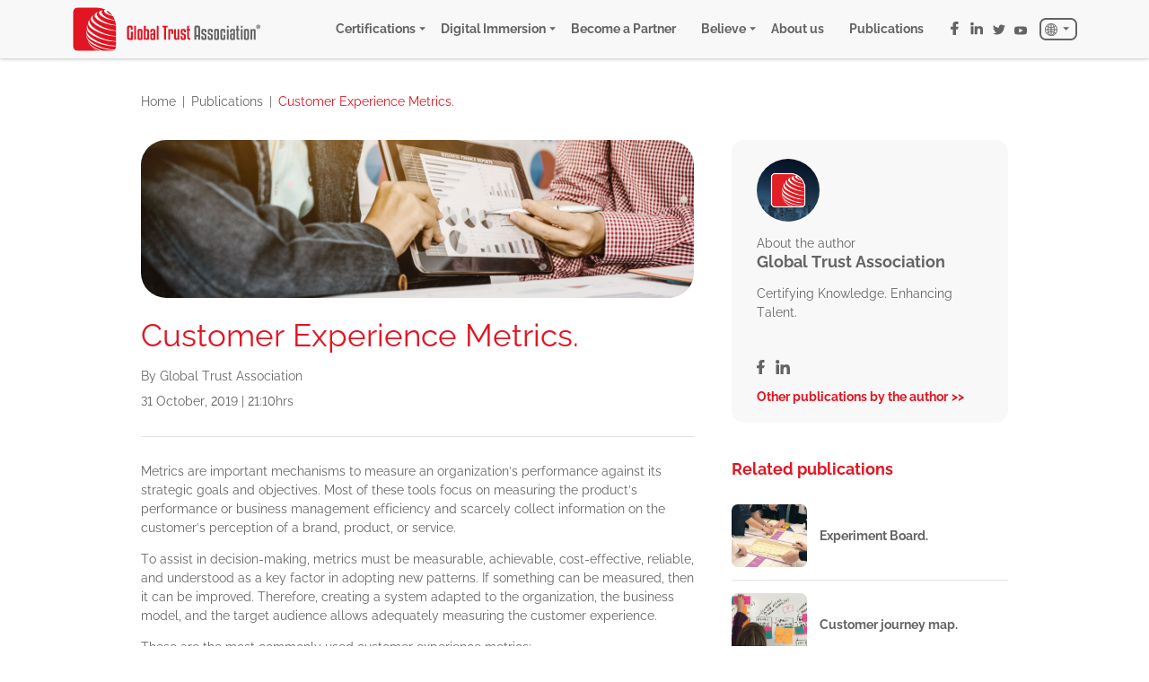

--- FILE ---
content_type: text/html; charset=UTF-8
request_url: https://globaltrustassociation.org/customer-experience-metrics/
body_size: 19013
content:
<!DOCTYPE html>
<html lang="en-US">
<head>
    <meta charset="UTF-8">
    <meta name="viewport" content="width=device-width, initial-scale=1.0">
    <meta http-equiv="X-UA-Compatible" content="ie=edge">
    <title>Global Trust Association | Customer Experience Metrics.</title>
    <link rel="shortcut icon" href="https://globaltrustassociation.org/wp-content/themes/gta/assets/res/img/brand/favicon.png" type="image/x-icon">
    <link rel="preconnect" href="https://fonts.gstatic.com">
                <meta name='robots' content='index, follow, max-image-preview:large, max-snippet:-1, max-video-preview:-1' />

	<!-- This site is optimized with the Yoast SEO plugin v25.6 - https://yoast.com/wordpress/plugins/seo/ -->
	<meta name="description" content="- Customer Experience Metrics." />
	<link rel="canonical" href="https://globaltrustassociation.org/customer-experience-metrics/" />
	<meta property="og:locale" content="en_US" />
	<meta property="og:type" content="article" />
	<meta property="og:title" content="Customer Experience Metrics. - Global Trust Association" />
	<meta property="og:description" content="- Customer Experience Metrics." />
	<meta property="og:url" content="https://globaltrustassociation.org/customer-experience-metrics/" />
	<meta property="og:site_name" content="Global Trust Association" />
	<meta property="article:publisher" content="https://www.facebook.com/globaltrustassociation" />
	<meta property="article:published_time" content="2019-11-01T02:09:52+00:00" />
	<meta property="article:modified_time" content="2021-01-19T07:03:05+00:00" />
	<meta property="og:image" content="https://globaltrustassociation.org/wp-content/uploads/2019/10/cx2.jpg" />
	<meta property="og:image:width" content="1388" />
	<meta property="og:image:height" content="396" />
	<meta property="og:image:type" content="image/jpeg" />
	<meta name="author" content="Global Trust Association" />
	<meta name="twitter:card" content="summary_large_image" />
	<meta name="twitter:creator" content="@GTAExamination" />
	<meta name="twitter:site" content="@GTAExamination" />
	<meta name="twitter:label1" content="Written by" />
	<meta name="twitter:data1" content="Global Trust Association" />
	<meta name="twitter:label2" content="Est. reading time" />
	<meta name="twitter:data2" content="1 minute" />
	<script type="application/ld+json" class="yoast-schema-graph">{"@context":"https://schema.org","@graph":[{"@type":"Article","@id":"https://globaltrustassociation.org/customer-experience-metrics/#article","isPartOf":{"@id":"https://globaltrustassociation.org/customer-experience-metrics/"},"author":{"name":"Global Trust Association","@id":"https://globaltrustassociation.org/#/schema/person/5073376a83a733f002aeb5e69cf0c6e2"},"headline":"Customer Experience Metrics.","datePublished":"2019-11-01T02:09:52+00:00","dateModified":"2021-01-19T07:03:05+00:00","mainEntityOfPage":{"@id":"https://globaltrustassociation.org/customer-experience-metrics/"},"wordCount":181,"commentCount":0,"publisher":{"@id":"https://globaltrustassociation.org/#organization"},"image":{"@id":"https://globaltrustassociation.org/customer-experience-metrics/#primaryimage"},"thumbnailUrl":"https://globaltrustassociation.org/wp-content/uploads/2019/10/cx2.jpg","articleSection":["Customer Experience"],"inLanguage":"en-US","potentialAction":[{"@type":"CommentAction","name":"Comment","target":["https://globaltrustassociation.org/customer-experience-metrics/#respond"]}]},{"@type":"WebPage","@id":"https://globaltrustassociation.org/customer-experience-metrics/","url":"https://globaltrustassociation.org/customer-experience-metrics/","name":"Customer Experience Metrics. - Global Trust Association","isPartOf":{"@id":"https://globaltrustassociation.org/#website"},"primaryImageOfPage":{"@id":"https://globaltrustassociation.org/customer-experience-metrics/#primaryimage"},"image":{"@id":"https://globaltrustassociation.org/customer-experience-metrics/#primaryimage"},"thumbnailUrl":"https://globaltrustassociation.org/wp-content/uploads/2019/10/cx2.jpg","datePublished":"2019-11-01T02:09:52+00:00","dateModified":"2021-01-19T07:03:05+00:00","description":"- Customer Experience Metrics.","breadcrumb":{"@id":"https://globaltrustassociation.org/customer-experience-metrics/#breadcrumb"},"inLanguage":"en-US","potentialAction":[{"@type":"ReadAction","target":["https://globaltrustassociation.org/customer-experience-metrics/"]}]},{"@type":"ImageObject","inLanguage":"en-US","@id":"https://globaltrustassociation.org/customer-experience-metrics/#primaryimage","url":"https://globaltrustassociation.org/wp-content/uploads/2019/10/cx2.jpg","contentUrl":"https://globaltrustassociation.org/wp-content/uploads/2019/10/cx2.jpg","width":1388,"height":396},{"@type":"BreadcrumbList","@id":"https://globaltrustassociation.org/customer-experience-metrics/#breadcrumb","itemListElement":[{"@type":"ListItem","position":1,"name":"Home","item":"https://globaltrustassociation.org/"},{"@type":"ListItem","position":2,"name":"Publications","item":"https://globaltrustassociation.org/publications/"},{"@type":"ListItem","position":3,"name":"Customer Experience Metrics."}]},{"@type":"WebSite","@id":"https://globaltrustassociation.org/#website","url":"https://globaltrustassociation.org/","name":"Global Trust Association","description":"","publisher":{"@id":"https://globaltrustassociation.org/#organization"},"potentialAction":[{"@type":"SearchAction","target":{"@type":"EntryPoint","urlTemplate":"https://globaltrustassociation.org/?s={search_term_string}"},"query-input":{"@type":"PropertyValueSpecification","valueRequired":true,"valueName":"search_term_string"}}],"inLanguage":"en-US"},{"@type":"Organization","@id":"https://globaltrustassociation.org/#organization","name":"Global Trust Association","url":"https://globaltrustassociation.org/","logo":{"@type":"ImageObject","inLanguage":"en-US","@id":"https://globaltrustassociation.org/#/schema/logo/image/","url":"https://globaltrustassociation.org//wp-content/uploads/2021/01/Perfil-GTA-03-1.png","contentUrl":"https://globaltrustassociation.org//wp-content/uploads/2021/01/Perfil-GTA-03-1.png","width":1000,"height":1000,"caption":"Global Trust Association"},"image":{"@id":"https://globaltrustassociation.org/#/schema/logo/image/"},"sameAs":["https://www.facebook.com/globaltrustassociation","https://x.com/GTAExamination","https://www.linkedin.com/company/global-trust-association/","https://www.youtube.com/channel/UCp7Iqbf4fCF-AsD8219HdAQ"]},{"@type":"Person","@id":"https://globaltrustassociation.org/#/schema/person/5073376a83a733f002aeb5e69cf0c6e2","name":"Global Trust Association","image":{"@type":"ImageObject","inLanguage":"en-US","@id":"https://globaltrustassociation.org/#/schema/person/image/","url":"https://secure.gravatar.com/avatar/cc36972fd3a4749599824e9768cca1ea?s=96&d=mm&r=g","contentUrl":"https://secure.gravatar.com/avatar/cc36972fd3a4749599824e9768cca1ea?s=96&d=mm&r=g","caption":"Global Trust Association"},"description":"Certifying Knowledge. Enhancing Talent.","url":"https://globaltrustassociation.org/author/valeryprado95/"}]}</script>
	<!-- / Yoast SEO plugin. -->


<link rel='dns-prefetch' href='//maps.googleapis.com' />
<link rel='dns-prefetch' href='//cdnjs.cloudflare.com' />
<link rel='dns-prefetch' href='//cdn.jsdelivr.net' />
<link rel="alternate" type="application/rss+xml" title="Global Trust Association &raquo; Customer Experience Metrics. Comments Feed" href="https://globaltrustassociation.org/customer-experience-metrics/feed/" />
<script type="text/javascript">
/* <![CDATA[ */
window._wpemojiSettings = {"baseUrl":"https:\/\/s.w.org\/images\/core\/emoji\/15.0.3\/72x72\/","ext":".png","svgUrl":"https:\/\/s.w.org\/images\/core\/emoji\/15.0.3\/svg\/","svgExt":".svg","source":{"concatemoji":"https:\/\/globaltrustassociation.org\/wp-includes\/js\/wp-emoji-release.min.js?ver=6.6.4"}};
/*! This file is auto-generated */
!function(i,n){var o,s,e;function c(e){try{var t={supportTests:e,timestamp:(new Date).valueOf()};sessionStorage.setItem(o,JSON.stringify(t))}catch(e){}}function p(e,t,n){e.clearRect(0,0,e.canvas.width,e.canvas.height),e.fillText(t,0,0);var t=new Uint32Array(e.getImageData(0,0,e.canvas.width,e.canvas.height).data),r=(e.clearRect(0,0,e.canvas.width,e.canvas.height),e.fillText(n,0,0),new Uint32Array(e.getImageData(0,0,e.canvas.width,e.canvas.height).data));return t.every(function(e,t){return e===r[t]})}function u(e,t,n){switch(t){case"flag":return n(e,"\ud83c\udff3\ufe0f\u200d\u26a7\ufe0f","\ud83c\udff3\ufe0f\u200b\u26a7\ufe0f")?!1:!n(e,"\ud83c\uddfa\ud83c\uddf3","\ud83c\uddfa\u200b\ud83c\uddf3")&&!n(e,"\ud83c\udff4\udb40\udc67\udb40\udc62\udb40\udc65\udb40\udc6e\udb40\udc67\udb40\udc7f","\ud83c\udff4\u200b\udb40\udc67\u200b\udb40\udc62\u200b\udb40\udc65\u200b\udb40\udc6e\u200b\udb40\udc67\u200b\udb40\udc7f");case"emoji":return!n(e,"\ud83d\udc26\u200d\u2b1b","\ud83d\udc26\u200b\u2b1b")}return!1}function f(e,t,n){var r="undefined"!=typeof WorkerGlobalScope&&self instanceof WorkerGlobalScope?new OffscreenCanvas(300,150):i.createElement("canvas"),a=r.getContext("2d",{willReadFrequently:!0}),o=(a.textBaseline="top",a.font="600 32px Arial",{});return e.forEach(function(e){o[e]=t(a,e,n)}),o}function t(e){var t=i.createElement("script");t.src=e,t.defer=!0,i.head.appendChild(t)}"undefined"!=typeof Promise&&(o="wpEmojiSettingsSupports",s=["flag","emoji"],n.supports={everything:!0,everythingExceptFlag:!0},e=new Promise(function(e){i.addEventListener("DOMContentLoaded",e,{once:!0})}),new Promise(function(t){var n=function(){try{var e=JSON.parse(sessionStorage.getItem(o));if("object"==typeof e&&"number"==typeof e.timestamp&&(new Date).valueOf()<e.timestamp+604800&&"object"==typeof e.supportTests)return e.supportTests}catch(e){}return null}();if(!n){if("undefined"!=typeof Worker&&"undefined"!=typeof OffscreenCanvas&&"undefined"!=typeof URL&&URL.createObjectURL&&"undefined"!=typeof Blob)try{var e="postMessage("+f.toString()+"("+[JSON.stringify(s),u.toString(),p.toString()].join(",")+"));",r=new Blob([e],{type:"text/javascript"}),a=new Worker(URL.createObjectURL(r),{name:"wpTestEmojiSupports"});return void(a.onmessage=function(e){c(n=e.data),a.terminate(),t(n)})}catch(e){}c(n=f(s,u,p))}t(n)}).then(function(e){for(var t in e)n.supports[t]=e[t],n.supports.everything=n.supports.everything&&n.supports[t],"flag"!==t&&(n.supports.everythingExceptFlag=n.supports.everythingExceptFlag&&n.supports[t]);n.supports.everythingExceptFlag=n.supports.everythingExceptFlag&&!n.supports.flag,n.DOMReady=!1,n.readyCallback=function(){n.DOMReady=!0}}).then(function(){return e}).then(function(){var e;n.supports.everything||(n.readyCallback(),(e=n.source||{}).concatemoji?t(e.concatemoji):e.wpemoji&&e.twemoji&&(t(e.twemoji),t(e.wpemoji)))}))}((window,document),window._wpemojiSettings);
/* ]]> */
</script>
<link rel='stylesheet' id='argpd-informbox-css' href='https://globaltrustassociation.org/wp-content/plugins/adapta-rgpd/assets/css/inform-box-simple.css?ver=1.3.9' type='text/css' media='all' />
<link rel='stylesheet' id='argpd-cookies-eu-banner-css' href='https://globaltrustassociation.org/wp-content/plugins/adapta-rgpd/assets/css/cookies-banner-modern-flex.css?ver=1.3.9' type='text/css' media='all' />
<link rel='stylesheet' id='sgr_main-css' href='https://globaltrustassociation.org/wp-content/plugins/simple-google-recaptcha/sgr.css?ver=1706283785' type='text/css' media='all' />
<style id='wp-emoji-styles-inline-css' type='text/css'>

	img.wp-smiley, img.emoji {
		display: inline !important;
		border: none !important;
		box-shadow: none !important;
		height: 1em !important;
		width: 1em !important;
		margin: 0 0.07em !important;
		vertical-align: -0.1em !important;
		background: none !important;
		padding: 0 !important;
	}
</style>
<link rel='stylesheet' id='wp-block-library-css' href='https://globaltrustassociation.org/wp-includes/css/dist/block-library/style.min.css?ver=6.6.4' type='text/css' media='all' />
<style id='wp-block-library-theme-inline-css' type='text/css'>
.wp-block-audio :where(figcaption){color:#555;font-size:13px;text-align:center}.is-dark-theme .wp-block-audio :where(figcaption){color:#ffffffa6}.wp-block-audio{margin:0 0 1em}.wp-block-code{border:1px solid #ccc;border-radius:4px;font-family:Menlo,Consolas,monaco,monospace;padding:.8em 1em}.wp-block-embed :where(figcaption){color:#555;font-size:13px;text-align:center}.is-dark-theme .wp-block-embed :where(figcaption){color:#ffffffa6}.wp-block-embed{margin:0 0 1em}.blocks-gallery-caption{color:#555;font-size:13px;text-align:center}.is-dark-theme .blocks-gallery-caption{color:#ffffffa6}:root :where(.wp-block-image figcaption){color:#555;font-size:13px;text-align:center}.is-dark-theme :root :where(.wp-block-image figcaption){color:#ffffffa6}.wp-block-image{margin:0 0 1em}.wp-block-pullquote{border-bottom:4px solid;border-top:4px solid;color:currentColor;margin-bottom:1.75em}.wp-block-pullquote cite,.wp-block-pullquote footer,.wp-block-pullquote__citation{color:currentColor;font-size:.8125em;font-style:normal;text-transform:uppercase}.wp-block-quote{border-left:.25em solid;margin:0 0 1.75em;padding-left:1em}.wp-block-quote cite,.wp-block-quote footer{color:currentColor;font-size:.8125em;font-style:normal;position:relative}.wp-block-quote.has-text-align-right{border-left:none;border-right:.25em solid;padding-left:0;padding-right:1em}.wp-block-quote.has-text-align-center{border:none;padding-left:0}.wp-block-quote.is-large,.wp-block-quote.is-style-large,.wp-block-quote.is-style-plain{border:none}.wp-block-search .wp-block-search__label{font-weight:700}.wp-block-search__button{border:1px solid #ccc;padding:.375em .625em}:where(.wp-block-group.has-background){padding:1.25em 2.375em}.wp-block-separator.has-css-opacity{opacity:.4}.wp-block-separator{border:none;border-bottom:2px solid;margin-left:auto;margin-right:auto}.wp-block-separator.has-alpha-channel-opacity{opacity:1}.wp-block-separator:not(.is-style-wide):not(.is-style-dots){width:100px}.wp-block-separator.has-background:not(.is-style-dots){border-bottom:none;height:1px}.wp-block-separator.has-background:not(.is-style-wide):not(.is-style-dots){height:2px}.wp-block-table{margin:0 0 1em}.wp-block-table td,.wp-block-table th{word-break:normal}.wp-block-table :where(figcaption){color:#555;font-size:13px;text-align:center}.is-dark-theme .wp-block-table :where(figcaption){color:#ffffffa6}.wp-block-video :where(figcaption){color:#555;font-size:13px;text-align:center}.is-dark-theme .wp-block-video :where(figcaption){color:#ffffffa6}.wp-block-video{margin:0 0 1em}:root :where(.wp-block-template-part.has-background){margin-bottom:0;margin-top:0;padding:1.25em 2.375em}
</style>
<style id='classic-theme-styles-inline-css' type='text/css'>
/*! This file is auto-generated */
.wp-block-button__link{color:#fff;background-color:#32373c;border-radius:9999px;box-shadow:none;text-decoration:none;padding:calc(.667em + 2px) calc(1.333em + 2px);font-size:1.125em}.wp-block-file__button{background:#32373c;color:#fff;text-decoration:none}
</style>
<style id='global-styles-inline-css' type='text/css'>
:root{--wp--preset--aspect-ratio--square: 1;--wp--preset--aspect-ratio--4-3: 4/3;--wp--preset--aspect-ratio--3-4: 3/4;--wp--preset--aspect-ratio--3-2: 3/2;--wp--preset--aspect-ratio--2-3: 2/3;--wp--preset--aspect-ratio--16-9: 16/9;--wp--preset--aspect-ratio--9-16: 9/16;--wp--preset--color--black: #000000;--wp--preset--color--cyan-bluish-gray: #abb8c3;--wp--preset--color--white: #ffffff;--wp--preset--color--pale-pink: #f78da7;--wp--preset--color--vivid-red: #cf2e2e;--wp--preset--color--luminous-vivid-orange: #ff6900;--wp--preset--color--luminous-vivid-amber: #fcb900;--wp--preset--color--light-green-cyan: #7bdcb5;--wp--preset--color--vivid-green-cyan: #00d084;--wp--preset--color--pale-cyan-blue: #8ed1fc;--wp--preset--color--vivid-cyan-blue: #0693e3;--wp--preset--color--vivid-purple: #9b51e0;--wp--preset--color--color-0: #000000;--wp--preset--color--color-f: #ffffff;--wp--preset--color--color-1: #e21522;--wp--preset--color--color-g-1: #636466;--wp--preset--color--color-g-2: #AAAAAA;--wp--preset--color--color-g-3: #F8F8F8;--wp--preset--gradient--vivid-cyan-blue-to-vivid-purple: linear-gradient(135deg,rgba(6,147,227,1) 0%,rgb(155,81,224) 100%);--wp--preset--gradient--light-green-cyan-to-vivid-green-cyan: linear-gradient(135deg,rgb(122,220,180) 0%,rgb(0,208,130) 100%);--wp--preset--gradient--luminous-vivid-amber-to-luminous-vivid-orange: linear-gradient(135deg,rgba(252,185,0,1) 0%,rgba(255,105,0,1) 100%);--wp--preset--gradient--luminous-vivid-orange-to-vivid-red: linear-gradient(135deg,rgba(255,105,0,1) 0%,rgb(207,46,46) 100%);--wp--preset--gradient--very-light-gray-to-cyan-bluish-gray: linear-gradient(135deg,rgb(238,238,238) 0%,rgb(169,184,195) 100%);--wp--preset--gradient--cool-to-warm-spectrum: linear-gradient(135deg,rgb(74,234,220) 0%,rgb(151,120,209) 20%,rgb(207,42,186) 40%,rgb(238,44,130) 60%,rgb(251,105,98) 80%,rgb(254,248,76) 100%);--wp--preset--gradient--blush-light-purple: linear-gradient(135deg,rgb(255,206,236) 0%,rgb(152,150,240) 100%);--wp--preset--gradient--blush-bordeaux: linear-gradient(135deg,rgb(254,205,165) 0%,rgb(254,45,45) 50%,rgb(107,0,62) 100%);--wp--preset--gradient--luminous-dusk: linear-gradient(135deg,rgb(255,203,112) 0%,rgb(199,81,192) 50%,rgb(65,88,208) 100%);--wp--preset--gradient--pale-ocean: linear-gradient(135deg,rgb(255,245,203) 0%,rgb(182,227,212) 50%,rgb(51,167,181) 100%);--wp--preset--gradient--electric-grass: linear-gradient(135deg,rgb(202,248,128) 0%,rgb(113,206,126) 100%);--wp--preset--gradient--midnight: linear-gradient(135deg,rgb(2,3,129) 0%,rgb(40,116,252) 100%);--wp--preset--font-size--small: 13px;--wp--preset--font-size--medium: 20px;--wp--preset--font-size--large: 36px;--wp--preset--font-size--x-large: 42px;--wp--preset--spacing--20: 0.44rem;--wp--preset--spacing--30: 0.67rem;--wp--preset--spacing--40: 1rem;--wp--preset--spacing--50: 1.5rem;--wp--preset--spacing--60: 2.25rem;--wp--preset--spacing--70: 3.38rem;--wp--preset--spacing--80: 5.06rem;--wp--preset--shadow--natural: 6px 6px 9px rgba(0, 0, 0, 0.2);--wp--preset--shadow--deep: 12px 12px 50px rgba(0, 0, 0, 0.4);--wp--preset--shadow--sharp: 6px 6px 0px rgba(0, 0, 0, 0.2);--wp--preset--shadow--outlined: 6px 6px 0px -3px rgba(255, 255, 255, 1), 6px 6px rgba(0, 0, 0, 1);--wp--preset--shadow--crisp: 6px 6px 0px rgba(0, 0, 0, 1);}:where(.is-layout-flex){gap: 0.5em;}:where(.is-layout-grid){gap: 0.5em;}body .is-layout-flex{display: flex;}.is-layout-flex{flex-wrap: wrap;align-items: center;}.is-layout-flex > :is(*, div){margin: 0;}body .is-layout-grid{display: grid;}.is-layout-grid > :is(*, div){margin: 0;}:where(.wp-block-columns.is-layout-flex){gap: 2em;}:where(.wp-block-columns.is-layout-grid){gap: 2em;}:where(.wp-block-post-template.is-layout-flex){gap: 1.25em;}:where(.wp-block-post-template.is-layout-grid){gap: 1.25em;}.has-black-color{color: var(--wp--preset--color--black) !important;}.has-cyan-bluish-gray-color{color: var(--wp--preset--color--cyan-bluish-gray) !important;}.has-white-color{color: var(--wp--preset--color--white) !important;}.has-pale-pink-color{color: var(--wp--preset--color--pale-pink) !important;}.has-vivid-red-color{color: var(--wp--preset--color--vivid-red) !important;}.has-luminous-vivid-orange-color{color: var(--wp--preset--color--luminous-vivid-orange) !important;}.has-luminous-vivid-amber-color{color: var(--wp--preset--color--luminous-vivid-amber) !important;}.has-light-green-cyan-color{color: var(--wp--preset--color--light-green-cyan) !important;}.has-vivid-green-cyan-color{color: var(--wp--preset--color--vivid-green-cyan) !important;}.has-pale-cyan-blue-color{color: var(--wp--preset--color--pale-cyan-blue) !important;}.has-vivid-cyan-blue-color{color: var(--wp--preset--color--vivid-cyan-blue) !important;}.has-vivid-purple-color{color: var(--wp--preset--color--vivid-purple) !important;}.has-black-background-color{background-color: var(--wp--preset--color--black) !important;}.has-cyan-bluish-gray-background-color{background-color: var(--wp--preset--color--cyan-bluish-gray) !important;}.has-white-background-color{background-color: var(--wp--preset--color--white) !important;}.has-pale-pink-background-color{background-color: var(--wp--preset--color--pale-pink) !important;}.has-vivid-red-background-color{background-color: var(--wp--preset--color--vivid-red) !important;}.has-luminous-vivid-orange-background-color{background-color: var(--wp--preset--color--luminous-vivid-orange) !important;}.has-luminous-vivid-amber-background-color{background-color: var(--wp--preset--color--luminous-vivid-amber) !important;}.has-light-green-cyan-background-color{background-color: var(--wp--preset--color--light-green-cyan) !important;}.has-vivid-green-cyan-background-color{background-color: var(--wp--preset--color--vivid-green-cyan) !important;}.has-pale-cyan-blue-background-color{background-color: var(--wp--preset--color--pale-cyan-blue) !important;}.has-vivid-cyan-blue-background-color{background-color: var(--wp--preset--color--vivid-cyan-blue) !important;}.has-vivid-purple-background-color{background-color: var(--wp--preset--color--vivid-purple) !important;}.has-black-border-color{border-color: var(--wp--preset--color--black) !important;}.has-cyan-bluish-gray-border-color{border-color: var(--wp--preset--color--cyan-bluish-gray) !important;}.has-white-border-color{border-color: var(--wp--preset--color--white) !important;}.has-pale-pink-border-color{border-color: var(--wp--preset--color--pale-pink) !important;}.has-vivid-red-border-color{border-color: var(--wp--preset--color--vivid-red) !important;}.has-luminous-vivid-orange-border-color{border-color: var(--wp--preset--color--luminous-vivid-orange) !important;}.has-luminous-vivid-amber-border-color{border-color: var(--wp--preset--color--luminous-vivid-amber) !important;}.has-light-green-cyan-border-color{border-color: var(--wp--preset--color--light-green-cyan) !important;}.has-vivid-green-cyan-border-color{border-color: var(--wp--preset--color--vivid-green-cyan) !important;}.has-pale-cyan-blue-border-color{border-color: var(--wp--preset--color--pale-cyan-blue) !important;}.has-vivid-cyan-blue-border-color{border-color: var(--wp--preset--color--vivid-cyan-blue) !important;}.has-vivid-purple-border-color{border-color: var(--wp--preset--color--vivid-purple) !important;}.has-vivid-cyan-blue-to-vivid-purple-gradient-background{background: var(--wp--preset--gradient--vivid-cyan-blue-to-vivid-purple) !important;}.has-light-green-cyan-to-vivid-green-cyan-gradient-background{background: var(--wp--preset--gradient--light-green-cyan-to-vivid-green-cyan) !important;}.has-luminous-vivid-amber-to-luminous-vivid-orange-gradient-background{background: var(--wp--preset--gradient--luminous-vivid-amber-to-luminous-vivid-orange) !important;}.has-luminous-vivid-orange-to-vivid-red-gradient-background{background: var(--wp--preset--gradient--luminous-vivid-orange-to-vivid-red) !important;}.has-very-light-gray-to-cyan-bluish-gray-gradient-background{background: var(--wp--preset--gradient--very-light-gray-to-cyan-bluish-gray) !important;}.has-cool-to-warm-spectrum-gradient-background{background: var(--wp--preset--gradient--cool-to-warm-spectrum) !important;}.has-blush-light-purple-gradient-background{background: var(--wp--preset--gradient--blush-light-purple) !important;}.has-blush-bordeaux-gradient-background{background: var(--wp--preset--gradient--blush-bordeaux) !important;}.has-luminous-dusk-gradient-background{background: var(--wp--preset--gradient--luminous-dusk) !important;}.has-pale-ocean-gradient-background{background: var(--wp--preset--gradient--pale-ocean) !important;}.has-electric-grass-gradient-background{background: var(--wp--preset--gradient--electric-grass) !important;}.has-midnight-gradient-background{background: var(--wp--preset--gradient--midnight) !important;}.has-small-font-size{font-size: var(--wp--preset--font-size--small) !important;}.has-medium-font-size{font-size: var(--wp--preset--font-size--medium) !important;}.has-large-font-size{font-size: var(--wp--preset--font-size--large) !important;}.has-x-large-font-size{font-size: var(--wp--preset--font-size--x-large) !important;}
:where(.wp-block-post-template.is-layout-flex){gap: 1.25em;}:where(.wp-block-post-template.is-layout-grid){gap: 1.25em;}
:where(.wp-block-columns.is-layout-flex){gap: 2em;}:where(.wp-block-columns.is-layout-grid){gap: 2em;}
:root :where(.wp-block-pullquote){font-size: 1.5em;line-height: 1.6;}
</style>
<link rel='stylesheet' id='slick-css' href='https://cdnjs.cloudflare.com/ajax/libs/slick-carousel/1.9.0/slick.min.css?ver=6.6.4' type='text/css' media='all' />
<link rel='stylesheet' id='slick-theme-css' href='https://cdnjs.cloudflare.com/ajax/libs/slick-carousel/1.9.0/slick-theme.min.css?ver=6.6.4' type='text/css' media='all' />
<link rel='stylesheet' id='fancybox-css' href='https://cdnjs.cloudflare.com/ajax/libs/fancybox/3.5.7/jquery.fancybox.min.css?ver=6.6.4' type='text/css' media='all' />
<link rel='stylesheet' id='style-css' href='https://globaltrustassociation.org/wp-content/themes/gta/assets/res/css/main.public.min.css?ver=1768732200' type='text/css' media='all' />
<script type="text/javascript" src="https://globaltrustassociation.org/wp-includes/js/jquery/jquery.min.js?ver=3.7.1" id="jquery-core-js"></script>
<script type="text/javascript" src="https://globaltrustassociation.org/wp-includes/js/jquery/jquery-migrate.min.js?ver=3.4.1" id="jquery-migrate-js"></script>
<script type="text/javascript" src="https://globaltrustassociation.org/wp-content/plugins/adapta-rgpd/assets/js/cookies-eu-banner.js?ver=1.3.9" id="argpd-cookies-eu-banner-js"></script>
<script type="text/javascript" id="sgr_main-js-extra">
/* <![CDATA[ */
var sgr_main = {"sgr_site_key":"6Ld2bTwqAAAAAEz_4ZBH8-a3hqsWaKEwjCIzkleP"};
/* ]]> */
</script>
<script type="text/javascript" src="https://globaltrustassociation.org/wp-content/plugins/simple-google-recaptcha/sgr.js?ver=1706283785" id="sgr_main-js"></script>
<link rel="https://api.w.org/" href="https://globaltrustassociation.org/wp-json/" /><link rel="alternate" title="JSON" type="application/json" href="https://globaltrustassociation.org/wp-json/wp/v2/posts/733" /><link rel="EditURI" type="application/rsd+xml" title="RSD" href="https://globaltrustassociation.org/xmlrpc.php?rsd" />
<meta name="generator" content="WordPress 6.6.4" />
<link rel='shortlink' href='https://globaltrustassociation.org/?p=733' />
<link rel="alternate" title="oEmbed (JSON)" type="application/json+oembed" href="https://globaltrustassociation.org/wp-json/oembed/1.0/embed?url=https%3A%2F%2Fglobaltrustassociation.org%2Fcustomer-experience-metrics%2F&#038;lang=en" />
<link rel="alternate" title="oEmbed (XML)" type="text/xml+oembed" href="https://globaltrustassociation.org/wp-json/oembed/1.0/embed?url=https%3A%2F%2Fglobaltrustassociation.org%2Fcustomer-experience-metrics%2F&#038;format=xml&#038;lang=en" />
<!-- Google Tag Manager -->
<script>(function(w,d,s,l,i){w[l]=w[l]||[];w[l].push({'gtm.start':
new Date().getTime(),event:'gtm.js'});var f=d.getElementsByTagName(s)[0],
j=d.createElement(s),dl=l!='dataLayer'?'&l='+l:'';j.async=true;j.src=
'https://www.googletagmanager.com/gtm.js?id='+i+dl;f.parentNode.insertBefore(j,f);
})(window,document,'script','dataLayer','GTM-KXLZQNJ');</script>
<!-- End Google Tag Manager -->
		<!-- Linkedin Insight Base Code --!><script type='text/javascript'>_linkedin_partner_id = '3784130';window._linkedin_data_partner_ids = window._linkedin_data_partner_ids || [];window._linkedin_data_partner_ids.push(_linkedin_partner_id);</script><script type='text/javascript'>(function(){var s = document.getElementsByTagName('script')[0];var b = document.createElement('script');b.type = 'text/javascript';b.async = true;b.src = 'https://snap.licdn.com/li.lms-analytics/insight.min.js';s.parentNode.insertBefore(b, s);})();</script><noscript><img height='1' width='1' style='display:none;' alt='' src='https://dc.ads.linkedin.com/collect/?pid=3784130&fmt=gif' /></noscript><!-- End Linkedin Insight Base Code --!>
<link rel="icon" href="https://globaltrustassociation.org/wp-content/uploads/2024/05/cropped-GTA-Isotipo-32x32.png" sizes="32x32" />
<link rel="icon" href="https://globaltrustassociation.org/wp-content/uploads/2024/05/cropped-GTA-Isotipo-192x192.png" sizes="192x192" />
<link rel="apple-touch-icon" href="https://globaltrustassociation.org/wp-content/uploads/2024/05/cropped-GTA-Isotipo-180x180.png" />
<meta name="msapplication-TileImage" content="https://globaltrustassociation.org/wp-content/uploads/2024/05/cropped-GTA-Isotipo-270x270.png" />
		<style type="text/css" id="wp-custom-css">
			#cookies-eu-banner .cookies-eu-reject, #cookies-eu-banner .cookies-eu-accept {
	font-weight: 700;
	border-radius: .5rem;
	letter-spacing: 0;
	border-width: .125rem;
	transition: .3s;
}

#cookies-eu-banner .cookies-eu-reject {
	color: var(--color_f);
	border-color: var(--color_f);
}

#cookies-eu-banner .cookies-eu-reject:hover {
	background-color: var(--color_f);
	color: var(--color_0);
}

#cookies-eu-banner .cookies-eu-accept {
	
	color: var(--color_1);
	background-color: var(--color_f);
	border-color: var(--color_1);
}

#cookies-eu-banner .cookies-eu-accept:hover {
	color:var(--color_f);
	background-color: var(--color_1);
}

.menu-li-img {
	width: auto;
}

.nosotrosMapa > div iframe {
	width: 100%;
	height: 100%;
}


.homeCerts.__slider {
	transform: scale(.9);
}

.formAutoButton {
	display: flex;
	align-items: center;
	justify-content: space-between;
}

.formAutoPrice {
	font-weight: bold;
	color: var(--color_1);
	font-size: 1.25rem;
}

.issuuembed {
	width: 100% !important;
}

.wp-block-columns {
	margin-bottom: 0;
}

.sib-optin .entry__choice label {
	width: 100%;
	display: flex;
}

.sib-optin .entry__choice label .checkbox {
	flex-shrink: 0;
	margin-right: 0;
	transform: translatex(-2rem);
}

.sib-form-container a {
	display: inline;
	margin-right: .5rem;
}

.formTerms a {
	margin-left: 0;
}

/** new **/
.grecaptcha-badge {
	position: absolute;
	right: -50rem !important;
}

.homeWhy.__quiero .title br {
	margin: 0;
}

.homeWhy.__quiero .title {
	line-height: 1.2;
}		</style>
		            <!-- Global site tag (gtag.js) - Google Analytics -->
        <script async src="https://www.googletagmanager.com/gtag/js?id=UA-136944394-1"></script>
        <script>
        window.dataLayer = window.dataLayer || [];
        function gtag(){dataLayer.push(arguments);}
        gtag('js', new Date());
        gtag('config', 'UA-136944394-1');
        </script>
        <!-- Facebook Pixel Code -->
        <script>
        !function(f,b,e,v,n,t,s)
        {if(f.fbq)return;n=f.fbq=function(){n.callMethod?
        n.callMethod.apply(n,arguments):n.queue.push(arguments)};
        if(!f._fbq)f._fbq=n;n.push=n;n.loaded=!0;n.version='2.0';
        n.queue=[];t=b.createElement(e);t.async=!0;
        t.src=v;s=b.getElementsByTagName(e)[0];
        s.parentNode.insertBefore(t,s)}(window, document,'script',
        'https://connect.facebook.net/en_US/fbevents.js');
        fbq('init', '784416152164615');
        fbq('track', 'PageView');
        </script>
        <noscript><img height="1" width="1" style="display:none"
        src="https://www.facebook.com/tr?id=784416152164615&ev=PageView&noscript=1"
        /></noscript>
        <!-- End Facebook Pixel Code -->
		 <script src="https://www.google.com/recaptcha/api.js?render=6LcFyLUZAAAAAG1evsPXZFDSp1p-hzgs_wVC1muZ"></script>
		 <script>
      function onClick(e) {
        e.preventDefault();
        grecaptcha.ready(function() {
          grecaptcha.execute('6Ld2bTwqAAAAAEz_4ZBH8-a3hqsWaKEwjCIzkleP', {action: 'submit'}).then(function(token) {
              // Add your logic to submit to your backend server here.
          });
        });
      }
  </script>

    </head>
<body id="page-733">
    <div id="top"></div>
    <header class="header __second">
        <div class="container headerContainer">
            <a href="https://globaltrustassociation.org" class="headerLogo">
                <img src="https://globaltrustassociation.org/wp-content/themes/gta/assets/res/img/brand/logo-gta.svg" alt="Global Trust Association" class="__logo">
                <img src="https://globaltrustassociation.org/wp-content/themes/gta/assets/res/img/brand/logo-gta-2.svg" alt="Global Trust Association" class="__logo2">
            </a>
            <div class="headerOptions">
                <nav class="menu">
                    <ul id="menu-menu-principal" class="menuList"><li id="menu-item-49" class="menu-item menu-item-type-post_type menu-item-object-page menu-item-has-children menu-item-49"><a href="https://globaltrustassociation.org/certifications/">Certifications</a>
<ul class="sub-menu">
	<li id="menu-item-61" class="menuLiNoEvents menu-item menu-item-type-custom menu-item-object-custom menu-item-61"><a href="#"><img class="menu-li-img" src="https://globaltrustassociation.org/wp-content/uploads/2021/01/menu-li-cert-en-1.svg"></a></li>
	<li id="menu-item-261" class="menu-item menu-item-type-post_type menu-item-object-page menu-item-261"><a href="https://globaltrustassociation.org/certifications/">Our Certifications</a></li>
	<li id="menu-item-50" class="menu-item menu-item-type-post_type menu-item-object-page menu-item-50"><a href="https://globaltrustassociation.org/certifications/i-want-to-get-certified/">I want to get certified</a></li>
	<li id="menu-item-51" class="menu-item menu-item-type-post_type menu-item-object-page menu-item-51"><a href="https://globaltrustassociation.org/certifications/certificate-authentication/">Certificate Authentication</a></li>
</ul>
</li>
<li id="menu-item-1981" class="menu-item menu-item-type-post_type menu-item-object-page menu-item-has-children menu-item-1981"><a href="https://globaltrustassociation.org/digital-immersion/">Digital Immersion</a>
<ul class="sub-menu">
	<li id="menu-item-1984" class="menuLiNoEvents menu-item menu-item-type-custom menu-item-object-custom menu-item-1984"><a href="#"><img class="menu-li-img" src="https://globaltrustassociation.org/wp-content/uploads/2021/01/inmersion-digital.svg"></a></li>
	<li id="menu-item-1982" class="menu-item menu-item-type-post_type menu-item-object-page menu-item-1982"><a href="https://globaltrustassociation.org/digital-immersion/">Digital Immersion</a></li>
	<li id="menu-item-1983" class="menu-item menu-item-type-post_type menu-item-object-page menu-item-1983"><a href="https://globaltrustassociation.org/empower-your-team/">Empower your team</a></li>
</ul>
</li>
<li id="menu-item-53" class="menu-item menu-item-type-post_type menu-item-object-page menu-item-53"><a href="https://globaltrustassociation.org/become-a-partner/">Become a Partner</a></li>
<li id="menu-item-56" class="menu-item menu-item-type-custom menu-item-object-custom menu-item-has-children menu-item-56"><a href="#">Believe</a>
<ul class="sub-menu">
	<li id="menu-item-64" class="menuLiNoEvents menu-item menu-item-type-custom menu-item-object-custom menu-item-64"><a href="#"><img class="menu-li-img" src="https://globaltrustassociation.org/wp-content/uploads/2021/01/menu-li-bel.svg"></a></li>
	<li id="menu-item-57" class="menu-item menu-item-type-custom menu-item-object-custom menu-item-57"><a target="_blank" rel="noopener" href="https://believecandidate.global-trust-association.org/">Believe Candidate</a></li>
	<li id="menu-item-58" class="menu-item menu-item-type-custom menu-item-object-custom menu-item-58"><a target="_blank" rel="noopener" href="https://believepartner.global-trust-association.org/">Believe Partner</a></li>
</ul>
</li>
<li id="menu-item-54" class="menu-item menu-item-type-post_type menu-item-object-page menu-item-54"><a href="https://globaltrustassociation.org/about-us/">About us</a></li>
<li id="menu-item-527" class="menu-item menu-item-type-post_type menu-item-object-page current_page_parent menu-item-527"><a href="https://globaltrustassociation.org/publications/">Publications</a></li>
</ul>                </nav>
                    <ul class="rrss">
                    <li>
                <a href="https://www.facebook.com/globaltrustassociation/" target="_blank">
                    <img src="https://globaltrustassociation.org/wp-content/uploads/2021/01/icon-fb.svg" class="imgSVG">
                </a>
            </li>
                    <li>
                <a href="https://www.linkedin.com/company/global-trust-association/" target="_blank">
                    <img src="https://globaltrustassociation.org/wp-content/uploads/2021/01/icon-lk.svg" class="imgSVG">
                </a>
            </li>
                    <li>
                <a href="https://twitter.com/GTAExamination" target="_blank">
                    <img src="https://globaltrustassociation.org/wp-content/uploads/2021/01/icon-tw.svg" class="imgSVG">
                </a>
            </li>
                    <li>
                <a href="https://www.youtube.com/channel/UCp7Iqbf4fCF-AsD8219HdAQ" target="_blank">
                    <img src="https://globaltrustassociation.org/wp-content/uploads/2021/01/icon-yt.svg" class="imgSVG">
                </a>
            </li>
            </ul>
                <div class="lang">
    <div class="langContent">
        <ul class="multi ">
            	<li class="lang-item lang-item-12 lang-item-en current-lang lang-item-first"><a lang="en-US" hreflang="en-US" href="https://globaltrustassociation.org/customer-experience-metrics/" aria-current="true">en</a></li>
	<li class="lang-item lang-item-15 lang-item-es no-translation"><a lang="es-ES" hreflang="es-ES" href="https://globaltrustassociation.org/es/">es</a></li>
	<li class="lang-item lang-item-382 lang-item-pt no-translation"><a lang="pt-BR" hreflang="pt-BR" href="https://globaltrustassociation.org/pt/">pt</a></li>
        </ul>
    </div>
</div>                <div class="buttonMenu" id="buttonMenu"><span></span><span></span><span></span></div>
            </div>
        </div>
    </header>
    <div class="menuMovil" id="menu">
        <div class="menuMovilContent">
            <div class="lang">
    <div class="langContent">
        <ul class="multi ">
            	<li class="lang-item lang-item-12 lang-item-en current-lang lang-item-first"><a lang="en-US" hreflang="en-US" href="https://globaltrustassociation.org/customer-experience-metrics/" aria-current="true">en</a></li>
	<li class="lang-item lang-item-15 lang-item-es no-translation"><a lang="es-ES" hreflang="es-ES" href="https://globaltrustassociation.org/es/">es</a></li>
	<li class="lang-item lang-item-382 lang-item-pt no-translation"><a lang="pt-BR" hreflang="pt-BR" href="https://globaltrustassociation.org/pt/">pt</a></li>
        </ul>
    </div>
</div>        </div>
        <ul id="menu-menu-movil" class="menuMovilList"><li id="menu-item-70" class="__sep menu-item menu-item-type-custom menu-item-object-custom menu-item-has-children menu-item-70"><a href="#">Certifications</a>
<ul class="sub-menu">
	<li id="menu-item-65" class="menu-item menu-item-type-post_type menu-item-object-page menu-item-65"><a href="https://globaltrustassociation.org/certifications/">Our Certifications</a></li>
	<li id="menu-item-66" class="menu-item menu-item-type-post_type menu-item-object-page menu-item-66"><a href="https://globaltrustassociation.org/certifications/i-want-to-get-certified/">I want to get certified</a></li>
	<li id="menu-item-67" class="menu-item menu-item-type-post_type menu-item-object-page menu-item-67"><a href="https://globaltrustassociation.org/certifications/certificate-authentication/">Certificate Authentication</a></li>
	<li id="menu-item-69" class="menu-item menu-item-type-post_type menu-item-object-page menu-item-69"><a href="https://globaltrustassociation.org/become-a-partner/">Become a Partner</a></li>
</ul>
</li>
<li id="menu-item-1993" class="__sep menu-item menu-item-type-custom menu-item-object-custom menu-item-has-children menu-item-1993"><a href="#">Digital Inmersion</a>
<ul class="sub-menu">
	<li id="menu-item-1991" class="menu-item menu-item-type-post_type menu-item-object-page menu-item-1991"><a href="https://globaltrustassociation.org/digital-immersion/">Digital Immersion</a></li>
	<li id="menu-item-1992" class="menu-item menu-item-type-post_type menu-item-object-page menu-item-1992"><a href="https://globaltrustassociation.org/empower-your-team/">Empower your team</a></li>
</ul>
</li>
<li id="menu-item-71" class="__sep menu-item menu-item-type-custom menu-item-object-custom menu-item-has-children menu-item-71"><a href="#">Believe</a>
<ul class="sub-menu">
	<li id="menu-item-72" class="menu-item menu-item-type-custom menu-item-object-custom menu-item-72"><a target="_blank" rel="noopener" href="https://believepartner.global-trust-association.org/">Believe Partner</a></li>
	<li id="menu-item-73" class="menu-item menu-item-type-custom menu-item-object-custom menu-item-73"><a target="_blank" rel="noopener" href="https://believecandidate.global-trust-association.org/">Believe Candidate</a></li>
</ul>
</li>
<li id="menu-item-74" class="__sep menu-item menu-item-type-post_type menu-item-object-page menu-item-74"><a href="https://globaltrustassociation.org/about-us/">About us</a></li>
<li id="menu-item-537" class="__sep menu-item menu-item-type-post_type menu-item-object-page current_page_parent menu-item-537"><a href="https://globaltrustassociation.org/publications/">Publications</a></li>
</ul>        <div class="space __4"></div>
        <div class="menuMovilFooter footerInfo">
            <div class="footerInfoHeader">
                    <ul class="rrss">
                    <li>
                <a href="https://www.facebook.com/globaltrustassociation/" target="_blank">
                    <img src="https://globaltrustassociation.org/wp-content/uploads/2021/01/icon-fb.svg" class="imgSVG">
                </a>
            </li>
                    <li>
                <a href="https://www.linkedin.com/company/global-trust-association/" target="_blank">
                    <img src="https://globaltrustassociation.org/wp-content/uploads/2021/01/icon-lk.svg" class="imgSVG">
                </a>
            </li>
                    <li>
                <a href="https://twitter.com/GTAExamination" target="_blank">
                    <img src="https://globaltrustassociation.org/wp-content/uploads/2021/01/icon-tw.svg" class="imgSVG">
                </a>
            </li>
                    <li>
                <a href="https://www.youtube.com/channel/UCp7Iqbf4fCF-AsD8219HdAQ" target="_blank">
                    <img src="https://globaltrustassociation.org/wp-content/uploads/2021/01/icon-yt.svg" class="imgSVG">
                </a>
            </li>
            </ul>
                <div class="space __3"></div>
                <ul class="footerInfoList">
                    <li><a href="https://globaltrustassociation.org/privacy-policy/">Privacy policy</a></li>
                    <li><a href="https://globaltrustassociation.org/cookies-policies/">Cookies Policies</a></li>
                    <li><a href="https://globaltrustassociation.org/legal-warning/">Legal Notice</a></li>
                </ul>
                <div class="space __3"></div>
                <p class="__copy">Copyright © 2022 Global Trust Association | All Rights Reserved.</p>
                <div class="space __6"></div>
            </div>
        </div>
    </div>
            <div class="space __9"></div>
    <article class="section">
    <div class="containerShort">
        
<ul class="migas">
    <li><a href="https://globaltrustassociation.org">Home</a></li>
                        <li><a href="https://globaltrustassociation.org/publications/">Publications</a></li>
        <li>
                    Customer Experience Metrics.            </li>
</ul>        <div class="postSingle">
            <div class="postSingleContent">
                <img width="1388" height="396" src="https://globaltrustassociation.org/wp-content/uploads/2019/10/cx2.jpg" class="postSingleImage wp-post-image" alt="" decoding="async" fetchpriority="high" srcset="https://globaltrustassociation.org/wp-content/uploads/2019/10/cx2.jpg 1388w, https://globaltrustassociation.org/wp-content/uploads/2019/10/cx2-300x86.jpg 300w, https://globaltrustassociation.org/wp-content/uploads/2019/10/cx2-1024x292.jpg 1024w, https://globaltrustassociation.org/wp-content/uploads/2019/10/cx2-768x219.jpg 768w" sizes="(max-width: 1388px) 100vw, 1388px" />                <div class="space __3"></div>
                <h1 class="title">Customer Experience Metrics.</h1>
                <p class="text">By Global Trust Association</p>
                <div class="space __1"></div>
                <p class="text">31 October, 2019 | 21:10hrs</p>
                <div class="space __4"></div>
                <span class="hr"></span>
                <div class="space __4"></div>
                <div class="theContent">
                    <p>Metrics are important mechanisms to measure an organization&#8217;s performance against its strategic goals and objectives. Most of these tools focus on measuring the product&#8217;s performance or business management efficiency and scarcely collect information on the customer&#8217;s perception of a brand, product, or service.</p>
<p>To assist in decision-making, metrics must be measurable, achievable, cost-effective, reliable, and understood as a key factor in adopting new patterns. If something can be measured, then it can be improved. Therefore, creating a system adapted to the organization, the business model, and the target audience allows adequately measuring the customer experience.</p>
<p>These are the most commonly used customer experience metrics:</p>
<ul>
<li>NPS (Net Promoter Score) measures the degree to which people would recommend a brand, product, or service.</li>
<li>CCR (Customer Churn Rate) measures customer attrition and reasons thereof.</li>
<li>CSI (Customer Satisfaction Index) measures customer satisfaction with the product, service offered by the organization.</li>
<li>CES (Customer Effort Score) measures the effort exerted by customers in carrying out an action, purchase.</li>
<li>CRR (Customer Retention Rate) is a retention metric used to know customer loyalty.<a role="button" href="https://globaltrustassociation.org//"><br />
</a></li>
</ul>
                </div>
                <div class="space __6"></div>
                <span class="hr"></span>
                <div class="postSingleShare">
                    <ul class="__share">
                        <li>Share:</li>
                        <li><a href="http://www.facebook.com/share.php?u=https://globaltrustassociation.org/customer-experience-metrics/&title=Customer Experience Metrics." class="shareIcon"><img src="https://globaltrustassociation.org/wp-content/themes/gta/assets/res/img/icons/icon-fb.svg" class="imgSVG"></a></li>
                        <li><a href="http://www.linkedin.com/shareArticle?mini=true&url=https://globaltrustassociation.org/customer-experience-metrics/&title=Customer Experience Metrics." class="shareIcon"><img src="https://globaltrustassociation.org/wp-content/themes/gta/assets/res/img/icons/icon-lk.svg" class="imgSVG"></a></li>
                        <li><a href="http://twitter.com/share?text=Customer Experience Metrics.&url=https://globaltrustassociation.org/customer-experience-metrics/" class="shareIcon"><img src="https://globaltrustassociation.org/wp-content/themes/gta/assets/res/img/icons/icon-tw.svg" class="imgSVG"></a></li>
                    </ul>
                                                            <ul class="certsRelatedNav">
                                                    <li><a href="https://globaltrustassociation.org/usability-testing/"><</a></li>
                                                <li class="__counter">41/126</li>
                                                    <li><a href="https://globaltrustassociation.org/marshmallow-challenge/">></a></li>
                                            </ul>
                </div>
                <span class="hr"></span>
                <div class="space __4"></div>
                <div class="onlyMobile">
                    <aside class="postSingleSidebar">

    <div class="__autor">
        <div class="postSingleAutor">
                                                    <img src="https://globaltrustassociation.org/wp-content/uploads/2021/01/Perfil-GTA-03-1.png" alt="">
                        <p class="text">About the author</p>
            <h2 class="subtitle __dark"><strong>Global Trust Association</strong></h2>
            <p class="text">Certifying Knowledge. 
Enhancing Talent.</p>
                                        <ul>
                                            <li>
                            <a href="https://www.facebook.com/globaltrustassociation" target="_blank">
                                <img src="https://globaltrustassociation.org/wp-content/themes/gta/assets/res/img/icons/icon-fb.svg" class="imgSVG">
                            </a>
                        </li>
                                                                <li>
                            <a href="https://www.linkedin.com/company/35632936/admin/" target="_blank">
                                <img src="https://globaltrustassociation.org/wp-content/themes/gta/assets/res/img/icons/icon-lk.svg" class="imgSVG">
                            </a>
                        </li>
                                                        </ul>
                        <div class="space __2"></div>
                        <a href="https://globaltrustassociation.org/author/mramos" class="buttonLink">Other publications by the author</a>
        </div>
        <div class="space __6"></div>
    </div>
                    <div class="postSingleOtras __related">
            <h1 class="subtitle"><strong>Related publications</strong></h1>
            <ul>
                                    <li>
                        <a href="https://globaltrustassociation.org/experiment-board/">
                            <img width="1388" height="396" src="https://globaltrustassociation.org/wp-content/uploads/2019/11/cx4.jpg" class="attachment-full size-full wp-post-image" alt="" decoding="async" srcset="https://globaltrustassociation.org/wp-content/uploads/2019/11/cx4.jpg 1388w, https://globaltrustassociation.org/wp-content/uploads/2019/11/cx4-300x86.jpg 300w, https://globaltrustassociation.org/wp-content/uploads/2019/11/cx4-1024x292.jpg 1024w, https://globaltrustassociation.org/wp-content/uploads/2019/11/cx4-768x219.jpg 768w" sizes="(max-width: 1388px) 100vw, 1388px" />                            <h2>Experiment Board.</h2>
                        </a>
                    </li>
                                    <li>
                        <a href="https://globaltrustassociation.org/customer-journey-map/">
                            <img width="1388" height="396" src="https://globaltrustassociation.org/wp-content/uploads/2019/11/cx3.jpg" class="attachment-full size-full wp-post-image" alt="" decoding="async" srcset="https://globaltrustassociation.org/wp-content/uploads/2019/11/cx3.jpg 1388w, https://globaltrustassociation.org/wp-content/uploads/2019/11/cx3-300x86.jpg 300w, https://globaltrustassociation.org/wp-content/uploads/2019/11/cx3-1024x292.jpg 1024w, https://globaltrustassociation.org/wp-content/uploads/2019/11/cx3-768x219.jpg 768w" sizes="(max-width: 1388px) 100vw, 1388px" />                            <h2>Customer journey map.</h2>
                        </a>
                    </li>
                                    <li>
                        <a href="https://globaltrustassociation.org/making-a-difference-with-customer-experience/">
                            <img width="1388" height="396" src="https://globaltrustassociation.org/wp-content/uploads/2019/10/CX1.jpg" class="attachment-full size-full wp-post-image" alt="" decoding="async" loading="lazy" srcset="https://globaltrustassociation.org/wp-content/uploads/2019/10/CX1.jpg 1388w, https://globaltrustassociation.org/wp-content/uploads/2019/10/CX1-300x86.jpg 300w, https://globaltrustassociation.org/wp-content/uploads/2019/10/CX1-1024x292.jpg 1024w, https://globaltrustassociation.org/wp-content/uploads/2019/10/CX1-768x219.jpg 768w" sizes="(max-width: 1388px) 100vw, 1388px" />                            <h2>Making a difference with Customer Experience.</h2>
                        </a>
                    </li>
                                    <li>
                        <a href="https://globaltrustassociation.org/team-awareness-a-key-to-strategy-perfection/">
                            <img width="1914" height="506" src="https://globaltrustassociation.org/wp-content/uploads/2019/04/4-01-2.jpg" class="attachment-full size-full wp-post-image" alt="" decoding="async" loading="lazy" srcset="https://globaltrustassociation.org/wp-content/uploads/2019/04/4-01-2.jpg 1914w, https://globaltrustassociation.org/wp-content/uploads/2019/04/4-01-2-300x79.jpg 300w, https://globaltrustassociation.org/wp-content/uploads/2019/04/4-01-2-1024x271.jpg 1024w, https://globaltrustassociation.org/wp-content/uploads/2019/04/4-01-2-768x203.jpg 768w, https://globaltrustassociation.org/wp-content/uploads/2019/04/4-01-2-1536x406.jpg 1536w" sizes="(max-width: 1914px) 100vw, 1914px" />                            <h2>Team awareness, a key to strategy perfection</h2>
                        </a>
                    </li>
                                    <li>
                        <a href="https://globaltrustassociation.org/continuous-perception-of-the-consumers-feelings-and-emotions/">
                            <img width="1914" height="506" src="https://globaltrustassociation.org/wp-content/uploads/2019/04/3-01-3.jpg" class="attachment-full size-full wp-post-image" alt="" decoding="async" loading="lazy" srcset="https://globaltrustassociation.org/wp-content/uploads/2019/04/3-01-3.jpg 1914w, https://globaltrustassociation.org/wp-content/uploads/2019/04/3-01-3-300x79.jpg 300w, https://globaltrustassociation.org/wp-content/uploads/2019/04/3-01-3-1024x271.jpg 1024w, https://globaltrustassociation.org/wp-content/uploads/2019/04/3-01-3-768x203.jpg 768w, https://globaltrustassociation.org/wp-content/uploads/2019/04/3-01-3-1536x406.jpg 1536w" sizes="(max-width: 1914px) 100vw, 1914px" />                            <h2>Continuous perception of the consumer&#8217;s feelings and emotions.</h2>
                        </a>
                    </li>
                            </ul>
        </div>
                
        
</aside>                </div>
                <div class="comments">
                    
<!-- You can start editing here. -->


			<!-- If comments are open, but there are no comments. -->

	
	<div id="respond" class="comment-respond">
		<h3 id="reply-title" class="comment-reply-title">Leave a Reply <small><a rel="nofollow" id="cancel-comment-reply-link" href="/customer-experience-metrics/#respond" style="display:none;">Cancel reply</a></small></h3><form action="https://globaltrustassociation.org/wp-comments-post.php" method="post" id="commentform" class="comment-form" novalidate><p class="comment-notes"><span id="email-notes">Your email address will not be published.</span> <span class="required-field-message">Required fields are marked <span class="required">*</span></span></p><p class="comment-form-comment"><label for="comment">Comment <span class="required">*</span></label> <textarea id="comment" name="comment" cols="45" rows="8" maxlength="65525" required></textarea></p><p class="comment-form-author"><label for="author">Name <span class="required">*</span></label> <input id="author" name="author" type="text" value="" size="30" maxlength="245" autocomplete="name" required /></p>
<p class="comment-form-email"><label for="email">Email <span class="required">*</span></label> <input id="email" name="email" type="email" value="" size="30" maxlength="100" aria-describedby="email-notes" autocomplete="email" required /></p>
<p class="comment-form-url"><label for="url">Website</label> <input id="url" name="url" type="url" value="" size="30" maxlength="200" autocomplete="url" /></p>
<p class="comment-form-cookies-consent"><input id="wp-comment-cookies-consent" name="wp-comment-cookies-consent" type="checkbox" value="yes" /> <label for="wp-comment-cookies-consent">Save my name, email, and website in this browser for the next time I comment.</label></p>
<input type="hidden" name="g-recaptcha-response" class="sgr-main">
<p class="argpd-consentimiento">
	<label>
		<input style="width:inherit" type="checkbox" name="agdpr-consentimiento" id="agdpr-consentimiento" value="1"> 

	
				Acepto la política de privacidad.			


	</label>
</p>
<div class="argpd-informar">
	<p class="argpd-informar-title">Información básica sobre protección de datos <span class="argpd-mas">Ver más</span></p>
	<ul>
		<li>
			<b>Responsable:</b>&nbsp;El titular del sitio.
		</li>
		<li><b>Finalidad:</b>&nbsp;
			Moderar los comentarios.
		</li>
		<li><b>Legitimación:</b>&nbsp;
			
				Por consentimiento del interesado.</li>

		<li><b>Destinatarios y encargados de tratamiento:</b>&nbsp;

				No se ceden o comunican datos a terceros para prestar este servicio.
		</li>
		<li>
			<b>Derechos:</b>&nbsp;Acceder, rectificar y suprimir los datos.
		</li>
	</ul>
</div>
<p class="form-submit"><input name="submit" type="submit" id="submit" class="submit" value="Post Comment" /> <input type='hidden' name='comment_post_ID' value='733' id='comment_post_ID' />
<input type='hidden' name='comment_parent' id='comment_parent' value='0' />
</p></form>	</div><!-- #respond -->
	                </div>
            </div>
            <div class="noMobile">
                <aside class="postSingleSidebar">

    <div class="__autor">
        <div class="postSingleAutor">
                                                    <img src="https://globaltrustassociation.org/wp-content/uploads/2021/01/Perfil-GTA-03-1.png" alt="">
                        <p class="text">About the author</p>
            <h2 class="subtitle __dark"><strong>Global Trust Association</strong></h2>
            <p class="text">Certifying Knowledge. 
Enhancing Talent.</p>
                                        <ul>
                                            <li>
                            <a href="https://www.facebook.com/globaltrustassociation" target="_blank">
                                <img src="https://globaltrustassociation.org/wp-content/themes/gta/assets/res/img/icons/icon-fb.svg" class="imgSVG">
                            </a>
                        </li>
                                                                <li>
                            <a href="https://www.linkedin.com/company/35632936/admin/" target="_blank">
                                <img src="https://globaltrustassociation.org/wp-content/themes/gta/assets/res/img/icons/icon-lk.svg" class="imgSVG">
                            </a>
                        </li>
                                                        </ul>
                        <div class="space __2"></div>
                        <a href="https://globaltrustassociation.org/author/mramos" class="buttonLink">Other publications by the author</a>
        </div>
        <div class="space __6"></div>
    </div>
                    <div class="postSingleOtras __related">
            <h1 class="subtitle"><strong>Related publications</strong></h1>
            <ul>
                                    <li>
                        <a href="https://globaltrustassociation.org/experiment-board/">
                            <img width="1388" height="396" src="https://globaltrustassociation.org/wp-content/uploads/2019/11/cx4.jpg" class="attachment-full size-full wp-post-image" alt="" decoding="async" loading="lazy" srcset="https://globaltrustassociation.org/wp-content/uploads/2019/11/cx4.jpg 1388w, https://globaltrustassociation.org/wp-content/uploads/2019/11/cx4-300x86.jpg 300w, https://globaltrustassociation.org/wp-content/uploads/2019/11/cx4-1024x292.jpg 1024w, https://globaltrustassociation.org/wp-content/uploads/2019/11/cx4-768x219.jpg 768w" sizes="(max-width: 1388px) 100vw, 1388px" />                            <h2>Experiment Board.</h2>
                        </a>
                    </li>
                                    <li>
                        <a href="https://globaltrustassociation.org/customer-journey-map/">
                            <img width="1388" height="396" src="https://globaltrustassociation.org/wp-content/uploads/2019/11/cx3.jpg" class="attachment-full size-full wp-post-image" alt="" decoding="async" loading="lazy" srcset="https://globaltrustassociation.org/wp-content/uploads/2019/11/cx3.jpg 1388w, https://globaltrustassociation.org/wp-content/uploads/2019/11/cx3-300x86.jpg 300w, https://globaltrustassociation.org/wp-content/uploads/2019/11/cx3-1024x292.jpg 1024w, https://globaltrustassociation.org/wp-content/uploads/2019/11/cx3-768x219.jpg 768w" sizes="(max-width: 1388px) 100vw, 1388px" />                            <h2>Customer journey map.</h2>
                        </a>
                    </li>
                                    <li>
                        <a href="https://globaltrustassociation.org/making-a-difference-with-customer-experience/">
                            <img width="1388" height="396" src="https://globaltrustassociation.org/wp-content/uploads/2019/10/CX1.jpg" class="attachment-full size-full wp-post-image" alt="" decoding="async" loading="lazy" srcset="https://globaltrustassociation.org/wp-content/uploads/2019/10/CX1.jpg 1388w, https://globaltrustassociation.org/wp-content/uploads/2019/10/CX1-300x86.jpg 300w, https://globaltrustassociation.org/wp-content/uploads/2019/10/CX1-1024x292.jpg 1024w, https://globaltrustassociation.org/wp-content/uploads/2019/10/CX1-768x219.jpg 768w" sizes="(max-width: 1388px) 100vw, 1388px" />                            <h2>Making a difference with Customer Experience.</h2>
                        </a>
                    </li>
                                    <li>
                        <a href="https://globaltrustassociation.org/team-awareness-a-key-to-strategy-perfection/">
                            <img width="1914" height="506" src="https://globaltrustassociation.org/wp-content/uploads/2019/04/4-01-2.jpg" class="attachment-full size-full wp-post-image" alt="" decoding="async" loading="lazy" srcset="https://globaltrustassociation.org/wp-content/uploads/2019/04/4-01-2.jpg 1914w, https://globaltrustassociation.org/wp-content/uploads/2019/04/4-01-2-300x79.jpg 300w, https://globaltrustassociation.org/wp-content/uploads/2019/04/4-01-2-1024x271.jpg 1024w, https://globaltrustassociation.org/wp-content/uploads/2019/04/4-01-2-768x203.jpg 768w, https://globaltrustassociation.org/wp-content/uploads/2019/04/4-01-2-1536x406.jpg 1536w" sizes="(max-width: 1914px) 100vw, 1914px" />                            <h2>Team awareness, a key to strategy perfection</h2>
                        </a>
                    </li>
                                    <li>
                        <a href="https://globaltrustassociation.org/continuous-perception-of-the-consumers-feelings-and-emotions/">
                            <img width="1914" height="506" src="https://globaltrustassociation.org/wp-content/uploads/2019/04/3-01-3.jpg" class="attachment-full size-full wp-post-image" alt="" decoding="async" loading="lazy" srcset="https://globaltrustassociation.org/wp-content/uploads/2019/04/3-01-3.jpg 1914w, https://globaltrustassociation.org/wp-content/uploads/2019/04/3-01-3-300x79.jpg 300w, https://globaltrustassociation.org/wp-content/uploads/2019/04/3-01-3-1024x271.jpg 1024w, https://globaltrustassociation.org/wp-content/uploads/2019/04/3-01-3-768x203.jpg 768w, https://globaltrustassociation.org/wp-content/uploads/2019/04/3-01-3-1536x406.jpg 1536w" sizes="(max-width: 1914px) 100vw, 1914px" />                            <h2>Continuous perception of the consumer&#8217;s feelings and emotions.</h2>
                        </a>
                    </li>
                            </ul>
        </div>
                
        
</aside>            </div>
        </div>
    </div>
</article>        <footer class="footer">
        <div class="footerInfo">
            <div class="container">
                <div class="footerInfoHeader">
                    <a href="https://globaltrustassociation.org" class="footerInfoLogo">
                        <img src="https://globaltrustassociation.org/wp-content/themes/gta/assets/res/img/brand/logo-gta-footer.svg" alt="Global Trust Association">
                    </a>
                        <ul class="rrss">
                    <li>
                <a href="https://www.facebook.com/globaltrustassociation/" target="_blank">
                    <img src="https://globaltrustassociation.org/wp-content/uploads/2021/01/icon-fb.svg" class="imgSVG">
                </a>
            </li>
                    <li>
                <a href="https://www.linkedin.com/company/global-trust-association/" target="_blank">
                    <img src="https://globaltrustassociation.org/wp-content/uploads/2021/01/icon-lk.svg" class="imgSVG">
                </a>
            </li>
                    <li>
                <a href="https://twitter.com/GTAExamination" target="_blank">
                    <img src="https://globaltrustassociation.org/wp-content/uploads/2021/01/icon-tw.svg" class="imgSVG">
                </a>
            </li>
                    <li>
                <a href="https://www.youtube.com/channel/UCp7Iqbf4fCF-AsD8219HdAQ" target="_blank">
                    <img src="https://globaltrustassociation.org/wp-content/uploads/2021/01/icon-yt.svg" class="imgSVG">
                </a>
            </li>
            </ul>
                </div>
                                <div class="footerInfoBody">
                    <ul class="footerInfoList">
                        <li><strong>Madrid</strong></li>
                        <li>C\ Velazquez 15 1º D <br />
28001 Madrid - Spain</li>
                    </ul>
                    <ul class="footerInfoList">
                        <li class="__withIcon">
                            <img src="https://globaltrustassociation.org/wp-content/themes/gta/assets/res/img/icons/icon-email.svg" class="imgSVG">
                            <a href="mailto:contact@globaltrustassociation.org">contact@globaltrustassociation.org</a>
                        </li>
                        <!--<li class="__withIcon">
                            <img src="https://globaltrustassociation.org/wp-content/themes/gta/assets/res/img/icons/icon-phone.svg" class="imgSVG">
                            <a href="tel:"></a>
                        </li>-->
                        <li class="__withIcon">
                            <img src="https://globaltrustassociation.org/wp-content/themes/gta/assets/res/img/icons/icon-telegram.svg" class="imgSVG">
                            <a href="https://t.me/gtasupportbelieve" target="_blank">@gtasupportbelieve</a>
                        </li>
                    </ul>
                    <ul class="footerInfoList noMobile">
                                                        <li>
                            <a href="https://globaltrustassociation.org/" target="">
                    Home                </a>
                    </li>
                            <li>
                            <a href="https://globaltrustassociation.org/about-us/" target="">
                    About us                </a>
                    </li>
                            <li>
                            <a href="https://globaltrustassociation.org/become-a-partner/" target="">
                    Become a Partner                </a>
                    </li>
                        </ul>
                    <ul class="footerInfoList noMobile">
                                                        <li>
                            <strong>Certifications</strong>
                    </li>
                            <li>
                            <a href="https://globaltrustassociation.org/certifications/" target="">
                    Certifications                </a>
                    </li>
                            <li>
                            <a href="https://globaltrustassociation.org/certifications/certificate-authentication/" target="">
                    Certificate Authentication                </a>
                    </li>
                            <li>
                            <a href="https://globaltrustassociation.org/certifications/i-want-to-get-certified/" target="">
                    I want to get certified                </a>
                    </li>
                        </ul>
                    <ul class="footerInfoList noMobile">
                                                        <li>
                            <strong>Believe</strong>
                    </li>
                            <li>
                            <a href="https://believecandidate.global-trust-association.org/" target="_blank">
                    Believe Candidate                </a>
                    </li>
                            <li>
                            <a href="https://believepartner.global-trust-association.org/" target="_blank">
                    Believe Partner                </a>
                    </li>
                        </ul>
                </div>
            </div>
        </div>
        <div class="footerCerts">
            <div class="container">
                <ul class="footerCertsList">
                    <li><img src="https://globaltrustassociation.org/wp-content/themes/gta/assets/res/img/cert-iso.svg"></li>
                    <li><img src="https://globaltrustassociation.org/wp-content/themes/gta/assets/res/img/cert-anab.svg"></li>
                    <li><img src="https://globaltrustassociation.org/wp-content/themes/gta/assets/res/img/cert-iaf.svg"></li>
                </ul>
            </div>
        </div>
        <div class="footerLegal">
            <div class="container">
                <p>Copyright © 2022 Global Trust Association | All Rights Reserved.</p>
                <ul class="footerLegalList">
                                                    <li>
                            <a href="https://globaltrustassociation.org/privacy-policy/" target="">
                    Privacy policy                </a>
                    </li>
                            <li>
                            <a href="https://globaltrustassociation.org/cookies-policies/" target="">
                    Cookies Policies                </a>
                    </li>
                            <li>
                            <a href="https://globaltrustassociation.org/legal-warning/" target="">
                    Legal Notice                </a>
                    </li>
                    </ul>
            </div>
        </div>
    </footer>
    <ul class="floating" id="floating">
        <li class="__hidden"><a href="#top" class="scrolling"><img src="https://globaltrustassociation.org/wp-content/themes/gta/assets/res/img/icons/icon-scrollup.svg"></a></li>
            </ul>
    <!-- Google Tag Manager (noscript) -->
<noscript><iframe src="https://www.googletagmanager.com/ns.html?id=GTM-KXLZQNJ"
height="0" width="0" style="display:none;visibility:hidden"></iframe></noscript>
<!-- End Google Tag Manager (noscript) -->
		
<div id="cookies-eu-wrapper">
    <div 
      id="cookies-eu-banner"       
      data-wait-remove="250"
      >      
      <div id="cookies-eu-label">

        This website uses cookies, you can see here the
          &nbsp;&nbsp;
          
      </div>

      <div id="cookies-eu-buttons">
        <button id="cookies-eu-reject" class="cookies-eu-reject">Reject</button>
        <button id="cookies-eu-accept" class="cookies-eu-accept">Accept</button></div>
    </div>
</div>

<div id="cookies-eu-banner-closed">
  <span>Privacidad</span>
</div>
<script type="text/javascript" src="https://maps.googleapis.com/maps/api/js?key=AIzaSyCsKlPVCabJTOunH55hACmMPfvQnFQZ4Yo&amp;ver=6.6.4" id="google-maps-js"></script>
<script type="text/javascript" src="https://cdnjs.cloudflare.com/ajax/libs/slick-carousel/1.9.0/slick.min.js?ver=6.6.4" id="slick-js"></script>
<script type="text/javascript" src="https://cdnjs.cloudflare.com/ajax/libs/fancybox/3.5.7/jquery.fancybox.min.js?ver=6.6.4" id="fancybox-js"></script>
<script type="text/javascript" id="app-js-extra">
/* <![CDATA[ */
var rgpd = {"rejectBtn":"Reject","acceptBtn":"Accept","labelTxt":"This website uses cookies, you can see here the <a href=\"https:\/\/globaltrustassociation.org\/\/cookies-policies\/\">Cookies Policy<\/a>","moreTxt":"Cookies Policy","cookiesLink":"https:\/\/globaltrustassociation.org\/cookies-policies\/","textComments":"I accept the Privacy Policy.","dataCountries":"https:\/\/globaltrustassociation.org\/wp-content\/themes\/gta\/data\/countries.json","urlFormAutoEstudio":"https:\/\/believecandidate.global-trust-association.org\/landpagepost.aspx"};
/* ]]> */
</script>
<script type="text/javascript" src="https://globaltrustassociation.org/wp-content/themes/gta/assets/res/js/main.public.min.js?ver=1768732200" id="app-js"></script>
<script type="text/javascript" id="wp_slimstat-js-extra">
/* <![CDATA[ */
var SlimStatParams = {"transport":"ajax","ajaxurl_rest":"https:\/\/globaltrustassociation.org\/wp-json\/slimstat\/v1\/hit","ajaxurl_ajax":"https:\/\/globaltrustassociation.org\/wp-admin\/admin-ajax.php","ajaxurl_adblock":"https:\/\/globaltrustassociation.org\/request\/81fe4b04f622aa9833f44bea69eb279c\/","ajaxurl":"https:\/\/globaltrustassociation.org\/wp-admin\/admin-ajax.php","baseurl":"\/","dnt":"noslimstat,ab-item","ci":"YTo0OntzOjEyOiJjb250ZW50X3R5cGUiO3M6NDoicG9zdCI7czo4OiJjYXRlZ29yeSI7czo2OiIxMzAsMTIiO3M6MTA6ImNvbnRlbnRfaWQiO2k6NzMzO3M6NjoiYXV0aG9yIjtzOjEzOiJWYWxlcnlQcmFkbzk1Ijt9.2c75f00602824f1b55b2ff7175dfb865","wp_rest_nonce":"eda398b80b"};
/* ]]> */
</script>
<script defer type="text/javascript" src="https://cdn.jsdelivr.net/wp/wp-slimstat/tags/5.3.3/wp-slimstat.min.js" id="wp_slimstat-js"></script>
<script type="text/javascript" src="https://www.recaptcha.net/recaptcha/api.js?hl=en_US&amp;render=6Ld2bTwqAAAAAEz_4ZBH8-a3hqsWaKEwjCIzkleP&amp;onload=sgr_3&amp;ver=1768775400" id="sgr_recaptcha-js"></script>

<script type="text/javascript">
jQuery(function ($) {
    'use strict';

    window.Adapta_RGPD = window.Adapta_RGPD || {};

    Adapta_RGPD.getCookie= function(name) {
        var v = document.cookie.match('(^|;) ?' + name + '=([^;]*)(;|$)');
        return v ? v[2] : null;
    }

    Adapta_RGPD.setCookie= function (name, value) {
      var date = new Date();
      date.setTime(date.getTime() + this.cookieTimeout);
      
      document.cookie = name + '=' + value + ';expires=' + date.toUTCString() + ';path=/';
    };

    Adapta_RGPD.deleteCookie = function (name) {
        var hostname = document.location.hostname.replace(/^www\./, '');
        var nacked = hostname.replace(/^[^.]+\./g, "");
        var commonSuffix = '; expires=Thu, 01-Jan-1970 00:00:01 GMT; path=/';

        // remove cookies that match name
        document.cookie = name + '=; domain=.' + hostname + commonSuffix;
        document.cookie = name + '=; domain=.' + nacked + commonSuffix;
        document.cookie = name + '=' + commonSuffix;

        // search and remove all cookies starts with name
        document.cookie.split(';')
        .filter(function(el) {
            return el.trim().indexOf(name) === 0;
        })
        .forEach(function(el) {
            var [k,v] = el.split('=');
            document.cookie = k + '=; domain=.' + hostname + commonSuffix;
            document.cookie = k + '=; domain=.' + nacked + commonSuffix;            
            document.cookie = k + '=' + commonSuffix;
        })
    };

    Adapta_RGPD.onlyUnique= function(value, index, self) {
      return self.indexOf(value) === index;
    };

    Adapta_RGPD.removeItemOnce = function(arr, value) {
      var index = arr.indexOf(value);
      if (index > -1) {
        arr.splice(index, 1);
      }
      return arr;
    };

    // load events.
    Adapta_RGPD.loadEvents= function(){
        $("[id^='custom-cookies-accept']").click(function(){
            var consents= new Array();  
            var value= Adapta_RGPD.getCookie('hasConsents');
            if ( null != value && value.length) {
                consents = value.split("+")
            }
            
            var consent = this.dataset.consent;
            consents.push(consent)
            
            var unique= consents.filter(Adapta_RGPD.onlyUnique);
            Adapta_RGPD.setCookie('hasConsents', unique.join('+'));
            Adapta_RGPD.setCookie('hasConsent', true);
        });

        $("[id^='custom-cookies-reject'],#custom-cookies-eu-reject,#cookies-eu-reject").click(function(){
            const trackingCookiesNames = ['__utma', '__utmb', '__utmc', '__utmt', '__utmv', '__utmz', '_ga', '_gat', '_gid', '_fbp'];   
            var value= Adapta_RGPD.getCookie('hasConsents');
            if ( null == value ) {
                return
            }

            // consent is the consent to remove. Ej ANLT
            var consent = ('undefined' !== typeof this.dataset && this.dataset.hasOwnProperty('consent'))?this.dataset.consent:null;
            if (consent != null) {              
                var consents = value.split("+")         
                consents=Adapta_RGPD.removeItemOnce(consents, consent)
                Adapta_RGPD.setCookie('hasConsents', consents.join('+'));
            }
            
            if ( 'ANLTCS' == consent || null == consent ) {
                trackingCookiesNames.map(Adapta_RGPD.deleteCookie);
            }

            // update api consent
            var consentUUIDCookie = Adapta_RGPD.getCookie('argpd_consentUUID');
            if ( null == consentUUIDCookie || consentUUIDCookie.length == 0) {
                return;
            }
        
            var ajaxurl = 'https://globaltrustassociation.org/wp-admin/admin-ajax.php';
            var data = {
                action: 'cookie_consent',
                security: 'c54e54f65e',
                uri: window.location.href,
                'update': 1,
                'statement': $("#cookies-eu-label").text(),
                'purpose-necessary': 1,
                'purpose-non-necessary': 0,
                'purpose-analytics': 0,
                'purpose-marketing': 0,
                'purpose-advertisement': 0,
            };              
            $.post( ajaxurl, data, function(response) {                 
                
                if ( undefined !== response.success && false === response.success ) {                       
                    return;
                }       
            });
        });

        // reject all event
        $("#cookies-eu-banner-closed, .cookies-eu-banner-closed" ).click(function(){
            var date = new Date();
            date.setTime(date.getTime() + 33696000000);
            document.cookie = 'hasConsent' + '=' + 'configure' + ';expires=' + date.toUTCString() + ';path=/';
            window.location.reload();
        });

         

        // toggle first layer privacy
            }

    // init 
    Adapta_RGPD.init = function(){
        jQuery(document).ready(function($) {
            // Prevent for search engine execute ajax function.
            var bots = /bot|crawler|spider|crawling/i;
            var isBot = bots.test(navigator.userAgent);
            if ( isBot ) {
                return;
            }

            // event if cookies-reload option
            
            // code to launch when user accepts cookies
            new CookiesEuBanner(function (update=false) {
                var ajaxurl = 'https://globaltrustassociation.org/wp-admin/admin-ajax.php';
                var data = {
                    action: 'cookie_consent',
                    security: 'c54e54f65e',
                    uri: window.location.href,
                    'update': (update == true)?1:0,
                    'statement': $("#cookies-eu-label").text(),
                    'purpose-necessary': 1,
                    'purpose-non-necessary': 0,
                    'purpose-analytics': '1',
                    'purpose-marketing': '0',
                    'purpose-advertisement': '0',
                };              
                $.post( ajaxurl, data, function(response) {
                    
                    if ( undefined !== response.success && false === response.success ) {                       
                        return;
                    }       

                    var data = jQuery.parseJSON(response);
                    if (data == null) {
                        return
                    }

                    // set cookie argpd_consentUUID
                    if (data.hasOwnProperty('uuid')) {
                        Adapta_RGPD.setCookie('argpd_consentUUID', data['uuid']);
                    }

                    // append scripts
                    if (data.hasOwnProperty('scripts-reject')) {
                        var scripts = data['scripts-reject'].split(",");
                        scripts.forEach(function(src){
                            var script = document.createElement( 'script' );
                            script.setAttribute( "src", src );
                            document.getElementsByTagName( "head" )[0].appendChild( script );
                        });             
                    }
                });             
            }, true);

            Adapta_RGPD.loadEvents();
        });
    }
    Adapta_RGPD.init();
});
</script>
        </body>
</html>

--- FILE ---
content_type: text/html; charset=UTF-8
request_url: https://globaltrustassociation.org/wp-admin/admin-ajax.php
body_size: 7
content:
146476.0aff6fb5bc991a426dd2adaaa526a703

--- FILE ---
content_type: image/svg+xml
request_url: https://globaltrustassociation.org/wp-content/themes/gta/assets/res/img/icons/icon-tw.svg
body_size: 940
content:
<svg xmlns="http://www.w3.org/2000/svg" width="15.344" height="12.523" viewBox="0 0 15.344 12.523">
  <g id="Bt_Twitter" data-name="Bt Twitter" transform="translate(0)">
    <path id="Twitter_icon_01" data-name="Twitter icon 01" d="M16.412,8.123a4.049,4.049,0,0,1,0,.406,9.015,9.015,0,0,1-1.489,4.955,9.536,9.536,0,0,1-1.811,2.082,8.109,8.109,0,0,1-2.519,1.426,9.2,9.2,0,0,1-3.123.531,8.786,8.786,0,0,1-4.83-1.416,5.778,5.778,0,0,0,.75,0A6.246,6.246,0,0,0,7.3,14.754a2.956,2.956,0,0,1-1.822-.635,3.2,3.2,0,0,1-1.124-1.562,4.081,4.081,0,0,0,.593.062,3.206,3.206,0,0,0,.76-.115,3.2,3.2,0,0,1-1.863-1.072,2.988,2.988,0,0,1-.75-2h0a3.716,3.716,0,0,0,1.5.385A2.967,2.967,0,0,1,3.233,7.165a3.123,3.123,0,0,1,.437-1.593A8.786,8.786,0,0,0,6.544,7.894a8.953,8.953,0,0,0,3.633.979,3.321,3.321,0,0,1-.073-.75A3.123,3.123,0,0,1,13.227,5a3.019,3.019,0,0,1,2.3,1.041,6.246,6.246,0,0,0,2.061-.812,3.05,3.05,0,0,1-1.416,1.749,6.392,6.392,0,0,0,1.811-.51,6.059,6.059,0,0,1-1.572,1.655Z" transform="translate(-2.64 -5)" fill="#fff"/>
  </g>
</svg>


--- FILE ---
content_type: image/svg+xml
request_url: https://globaltrustassociation.org/wp-content/themes/gta/assets/res/img/brand/logo-gta.svg
body_size: 17680
content:
<svg xmlns="http://www.w3.org/2000/svg" width="300" height="72.729" viewBox="0 0 300 72.729">
  <g id="Logo_GTA" data-name="Logo GTA" transform="translate(-5643 128)">
    <path id="Trazado_1" data-name="Trazado 1" d="M42.212,1.85H10.922A8.9,8.9,0,0,0,2,10.764v54.9a8.9,8.9,0,0,0,8.872,8.914H65.588a8.9,8.9,0,0,0,8.872-8.914V34.229A32.374,32.374,0,0,0,42.212,1.85Z" transform="translate(5641 -129.85)" fill="#fff"/>
    <path id="Trazado_2" data-name="Trazado 2" d="M57.544,10.963s2.2,3.26,8.357,5.289A29.987,29.987,0,0,0,57.464,8.47a2.019,2.019,0,0,0,.081,2.493Z" transform="translate(5641.782 -129.788)" fill="#d61f27"/>
    <path id="Trazado_3" data-name="Trazado 3" d="M42.746,29.531s10.709,8.561,29.432,10.986v-6.5a11.938,11.938,0,0,0-.071-1.593A69.1,69.1,0,0,1,54.565,28.79s-9.8-3.266-13.838-7.77c0,0-4.128-3.266-1.847-7.283a14.212,14.212,0,0,1,4.794-3.043A5.283,5.283,0,0,0,43.19,18.2s5.279,9.383,28.9,13.664a29.758,29.758,0,0,0-1.554-7.577C65.92,24,56.553,22.735,48.842,17.115c0,0-6.45-4.362-2.342-7.658l4.512-1.238s-2.352,1.866-1.595,4c0,0,2.574,7.963,20.994,11.584a29.675,29.675,0,0,0-3.4-6.675,23.57,23.57,0,0,1-9.316-3.216s-6.853-3.043-3.512-6.269c0,0,1.009-.081,2.14-.1A29.516,29.516,0,0,0,42.352,4.06H10.71a6.486,6.486,0,0,0-6.46,6.492V65.876a6.486,6.486,0,0,0,6.46,6.492H41.343a26.11,26.11,0,0,1-7.933-6.583,34.717,34.717,0,0,0,9.084,6.583h4.835a54.441,54.441,0,0,1-8.62-3.7S29.5,64.3,27.454,56.422c0,0,4.734,11.158,23.77,15.946H65.718a6.447,6.447,0,0,0,3.664-1.156,55.38,55.38,0,0,1-15.211-1.664s-22.559-4.889-27.6-15.723c0,0-2.523-4.6-1.776-8.561-.131,1.309-.283,8.977,12.97,16.23A65.972,65.972,0,0,0,70.24,70.45a6.518,6.518,0,0,0,1.938-4.575v-.558A68.171,68.171,0,0,1,53,63.015s-28.413-6.877-28.12-19.882a15.953,15.953,0,0,1-.05-5.346,5.174,5.174,0,0,1,.283-1.2,10.786,10.786,0,0,0-.283,1.2c-.414,3.276.717,12.73,23.951,22.123a79,79,0,0,0,23.4,4.585V57.913a67.6,67.6,0,0,1-25.122-4.656S27.979,46.633,26.142,38.772a14.45,14.45,0,0,1,.757-9.3,5.707,5.707,0,0,1,.384-.943c-.161.325-.252.629-.384.943-.495,1.562-1.009,4.97,2.231,9.393,0,0,13.535,16.027,43.048,18.4v-7.5a66.2,66.2,0,0,1-21.64-4.179S34.782,40.425,29.685,33.477c0,0-2.634-3.043-1.464-6.654a56.47,56.47,0,0,1,3.1-5.579s-3.159,4.6.939,9.718c0,0,3.573,6.715,19.924,13.248,0,0,7.509,3.368,19.995,4.839V40.932c-8.458-.507-25.122-2.81-36.518-12.943,0,0-6.329-4.95-1.756-10.073l2.867-2.647S30.331,21.243,42.746,29.531Z" transform="translate(5641.021 -129.829)" fill="#e21522"/>
    <path id="Trazado_4" data-name="Trazado 4" d="M94.625,38.622V36.6a7.456,7.456,0,0,0,0-.918,1.009,1.009,0,0,0-.192-.535.807.807,0,0,0-.424-.252,3.119,3.119,0,0,0-.686-.071,3.381,3.381,0,0,0-.727.071.787.787,0,0,0-.414.273,1.009,1.009,0,0,0-.2.545,7.3,7.3,0,0,0,0,.888V50.037a7.639,7.639,0,0,0,0,.929,1.272,1.272,0,0,0,.212.565.828.828,0,0,0,.454.273,4.239,4.239,0,0,0,.807.061h.767a2.18,2.18,0,0,0,.525-.091V41.528h3.028v12.93a13.249,13.249,0,0,1-1.524.182c-.757.071-1.635.1-2.655.1a15.664,15.664,0,0,1-2.523-.161,2.937,2.937,0,0,1-1.5-.676,2.645,2.645,0,0,1-.717-1.443,13.011,13.011,0,0,1-.182-2.422V36.593a12.425,12.425,0,0,1,.192-2.453,2.372,2.372,0,0,1,2.15-2.019,14.05,14.05,0,0,1,2.281-.151,13.333,13.333,0,0,1,2.221.151,2.322,2.322,0,0,1,2.019,2.019,12.264,12.264,0,0,1,.192,2.463v2.019Z" transform="translate(5642.231 -129.361)" fill="#e21522"/>
    <path id="Trazado_5" data-name="Trazado 5" d="M102.856,54.455H100V32.25h2.877Z" transform="translate(5642.382 -129.359)" fill="#e21522"/>
    <path id="Trazado_6" data-name="Trazado 6" d="M113.075,51.128a8.612,8.612,0,0,1-.161,1.887,2.13,2.13,0,0,1-.606,1.08,2.332,2.332,0,0,1-1.231.495,18.592,18.592,0,0,1-4.037,0A2.4,2.4,0,0,1,105.8,54.1a1.877,1.877,0,0,1-.606-1.08A9.4,9.4,0,0,1,105,51.128v-10.3a9.265,9.265,0,0,1,.151-1.887,1.867,1.867,0,0,1,.606-1.09A2.493,2.493,0,0,1,107,37.361a18.592,18.592,0,0,1,4.037,0,2.422,2.422,0,0,1,1.231.495,2.12,2.12,0,0,1,.606,1.09,8.49,8.49,0,0,1,.2,1.887Zm-2.786-9.982a.929.929,0,0,0-1.181-1.181,1.675,1.675,0,0,0-1.009.222,1.352,1.352,0,0,0-.242,1.009v9.7a1.463,1.463,0,0,0,.232,1.009,1.423,1.423,0,0,0,1.009.242,1.443,1.443,0,0,0,1.009-.252,1.575,1.575,0,0,0,.212-.959Z" transform="translate(5642.462 -129.299)" fill="#e21522"/>
    <path id="Trazado_7" data-name="Trazado 7" d="M123.285,51.174a9.489,9.489,0,0,1-.111,1.645,2.423,2.423,0,0,1-.4,1.06,1.706,1.706,0,0,1-.818.565,4.562,4.562,0,0,1-1.342.161,3.957,3.957,0,0,1-1.716-.3,2.231,2.231,0,0,1-1.009-1.009v1.211H115.21V32.3h2.877v6.419a2.321,2.321,0,0,1,.9-.868,3.381,3.381,0,0,1,1.635-.313,2.382,2.382,0,0,1,2.109.787,4.855,4.855,0,0,1,.535,2.655Zm-5.259,0a1.625,1.625,0,0,0,.525.676,1.544,1.544,0,0,0,.858.192,1.08,1.08,0,0,0,.878-.293,2.019,2.019,0,0,0,.222-1.11V41.434a2.019,2.019,0,0,0-.222-1.11,1.08,1.08,0,0,0-.878-.293,1.544,1.544,0,0,0-.858.192,1.625,1.625,0,0,0-.525.676Z" transform="translate(5642.607 -129.358)" fill="#e21522"/>
    <path id="Trazado_8" data-name="Trazado 8" d="M129.035,54.691a14.3,14.3,0,0,1-1.928-.1,2.211,2.211,0,0,1-1.1-.434,1.706,1.706,0,0,1-.575-1.009,7.409,7.409,0,0,1-.161-1.756V47.353a3.432,3.432,0,0,1,.535-2.281,2.4,2.4,0,0,1,2.019-.707h.535a8.317,8.317,0,0,1,1.353.071,2.211,2.211,0,0,1,.6.182V41.166a2.018,2.018,0,0,0-.262-1.141,1.211,1.211,0,0,0-.959-.283c-.545,0-.888.1-1.009.293a2.21,2.21,0,0,0-.212,1.171v1.665H125.24V40.853a8.823,8.823,0,0,1,.161-1.908,1.9,1.9,0,0,1,.575-1.08,2.231,2.231,0,0,1,1.151-.484,13.912,13.912,0,0,1,1.918-.111,15.623,15.623,0,0,1,2.019.111,2.422,2.422,0,0,1,1.231.495,2.019,2.019,0,0,1,.606,1.09,8.4,8.4,0,0,1,.172,1.867V54.408a7.55,7.55,0,0,1-1.564.212C130.791,54.671,129.974,54.691,129.035,54.691Zm.172-2.362a5.278,5.278,0,0,0,1.009-.061V46.748a1.14,1.14,0,0,0-.474-.141,5.735,5.735,0,0,0-.6,0,3.563,3.563,0,0,0-.747.061.636.636,0,0,0-.4.222.807.807,0,0,0-.172.464c0,.2,0,.444,0,.747v3.462a.818.818,0,0,0,.172.484.717.717,0,0,0,.414.222,3.855,3.855,0,0,0,.818.061Z" transform="translate(5642.749 -129.299)" fill="#e21522"/>
    <path id="Trazado_9" data-name="Trazado 9" d="M138.177,54.455H135.3V32.25h2.877Z" transform="translate(5642.88 -129.359)" fill="#e21522"/>
    <path id="Trazado_10" data-name="Trazado 10" d="M152.5,34.905h-2.443V54.456h-3.23V34.905H144.38V32.2h8.075Z" transform="translate(5643.021 -129.359)" fill="#e21522"/>
    <path id="Trazado_11" data-name="Trazado 11" d="M156.127,54.407H153.25V37.531h2.685v1.13a2.231,2.231,0,0,1,.939-.918,3.694,3.694,0,0,1,1.766-.353,3.452,3.452,0,0,1,1.191.172,1.575,1.575,0,0,1,.8.565,2.655,2.655,0,0,1,.424,1.009,9.418,9.418,0,0,1,.121,1.655v4.28h-2.594V41.165a1.585,1.585,0,0,0-.192-.9c-.131-.192-.414-.283-.848-.283a1.6,1.6,0,0,0-.918.222,1.393,1.393,0,0,0-.495.707Z" transform="translate(5643.146 -129.299)" fill="#e21522"/>
    <path id="Trazado_12" data-name="Trazado 12" d="M167.91,37.53h2.9V54.406H168.1v-1.1a2.089,2.089,0,0,1-.939.949,4.037,4.037,0,0,1-1.766.293,4.754,4.754,0,0,1-1.363-.161,1.847,1.847,0,0,1-.878-.565,2.574,2.574,0,0,1-.464-1.06,8.318,8.318,0,0,1-.141-1.645V37.53h2.877v13.3a1.352,1.352,0,0,0,.222.868,1.08,1.08,0,0,0,.878.283,1.494,1.494,0,0,0,.929-.232,1.655,1.655,0,0,0,.454-.636Z" transform="translate(5643.279 -129.296)" fill="#e21522"/>
    <path id="Trazado_13" data-name="Trazado 13" d="M178.148,42.407V41.135a1.554,1.554,0,0,0-.212-1.009c-.141-.161-.474-.242-1.009-.242s-.888.081-1.009.242a1.635,1.635,0,0,0-.2,1.009v1.353a2.551,2.551,0,0,0,.061.626,1.009,1.009,0,0,0,.2.4,1.393,1.393,0,0,0,.424.343,7.074,7.074,0,0,0,.757.353,3.477,3.477,0,0,0,.353.161l.585.273.656.293.515.252a6.447,6.447,0,0,1,.908.6,2.12,2.12,0,0,1,.5.606,2.019,2.019,0,0,1,.222.707,5.44,5.44,0,0,1,.061.858v3.169a8.706,8.706,0,0,1-.161,1.9,1.908,1.908,0,0,1-.585,1.1,2.3,2.3,0,0,1-1.211.495,18.773,18.773,0,0,1-4.037,0,2.4,2.4,0,0,1-1.241-.495,2.019,2.019,0,0,1-.616-1.1,8.622,8.622,0,0,1-.172-1.9V48.493h2.816v2.281a1.514,1.514,0,0,0,.232,1.009,1.443,1.443,0,0,0,1.009.242c.545,0,.888-.081,1.009-.252a1.736,1.736,0,0,0,.192-1.009V48.746a2.834,2.834,0,0,0,0-.555,1.009,1.009,0,0,0-.172-.4,1.787,1.787,0,0,0-.343-.323,3.9,3.9,0,0,0-.626-.323l-.616-.283-.555-.212-.545-.222a6.259,6.259,0,0,1-.626-.323,4.975,4.975,0,0,1-.868-.565A2.251,2.251,0,0,1,173,44.063a8.813,8.813,0,0,1-.071-1.141V40.9a8.617,8.617,0,0,1,.172-1.9,2.019,2.019,0,0,1,.606-1.1,2.382,2.382,0,0,1,1.221-.495,16.148,16.148,0,0,1,2.019-.111,15.622,15.622,0,0,1,2.019.111,2.422,2.422,0,0,1,1.231.495,1.908,1.908,0,0,1,.585,1.1,8.712,8.712,0,0,1,.161,1.9v1.554Z" transform="translate(5643.426 -129.298)" fill="#e21522"/>
    <path id="Trazado_14" data-name="Trazado 14" d="M187.954,39.919h-2.019V50.507a1.817,1.817,0,0,0,.283,1.191,1.564,1.564,0,0,0,1.13.3h.535v2.453h-.737a7.711,7.711,0,0,1-1.948-.212,2.927,2.927,0,0,1-1.181-.646,2.322,2.322,0,0,1-.676-1.11,5.8,5.8,0,0,1-.2-1.6V39.919H182.13V37.577h1.009V32.45h2.9v5.127h2.019Z" transform="translate(5643.55 -129.356)" fill="#e21522"/>
    <path id="Trazado_15" data-name="Trazado 15" d="M200.184,54.458V49.5h-2.735v4.956H194.3V36.593a13.37,13.37,0,0,1,.182-2.453,2.7,2.7,0,0,1,.686-1.423,2.6,2.6,0,0,1,1.373-.646,13.2,13.2,0,0,1,2.21-.151,13.364,13.364,0,0,1,2.321.161,2.917,2.917,0,0,1,1.443.666,2.685,2.685,0,0,1,.717,1.413,12.114,12.114,0,0,1,.192,2.432V54.458ZM198.8,34.817a3.19,3.19,0,0,0-.686.071.807.807,0,0,0-.424.252,1.009,1.009,0,0,0-.192.535,7.449,7.449,0,0,0-.05.918V46.848h2.735V36.593a7.456,7.456,0,0,0,0-.918,1.14,1.14,0,0,0-.2-.535.737.737,0,0,0-.424-.252A3.32,3.32,0,0,0,198.8,34.817Z" transform="translate(5643.732 -129.363)" fill="#dfdfdf"/>
    <path id="Trazado_16" data-name="Trazado 16" d="M210.6,42.407V41.135a1.554,1.554,0,0,0-.212-1.009q-.212-.242-1.009-.242c-.545,0-.888.081-1.009.242a1.656,1.656,0,0,0-.192,1.009v1.352a3.313,3.313,0,0,0,0,.626,1.172,1.172,0,0,0,.2.4,1.394,1.394,0,0,0,.424.343,8.187,8.187,0,0,0,.757.353,3.467,3.467,0,0,0,.353.161l.6.273.646.293.525.252a5.754,5.754,0,0,1,.9.6,2.12,2.12,0,0,1,.5.606,2.333,2.333,0,0,1,.232.707,7.146,7.146,0,0,1,.05.858v3.169a9.51,9.51,0,0,1-.151,1.9,2.018,2.018,0,0,1-.6,1.1,2.3,2.3,0,0,1-1.211.495,18.683,18.683,0,0,1-4.037,0,2.372,2.372,0,0,1-1.241-.495,1.938,1.938,0,0,1-.626-1.1,8.713,8.713,0,0,1-.162-1.9V48.493h2.816v2.281a1.524,1.524,0,0,0,.222,1.009,1.474,1.474,0,0,0,1.009.242c.545,0,.878-.081,1.009-.252a1.716,1.716,0,0,0,.2-1.009V48.746a3.937,3.937,0,0,0,0-.555,1.11,1.11,0,0,0-.172-.4,1.869,1.869,0,0,0-.353-.323,3.9,3.9,0,0,0-.626-.323l-.616-.283-.545-.212c-.182-.061-.363-.141-.555-.222a6.2,6.2,0,0,1-.616-.323,4.732,4.732,0,0,1-.878-.565,2.423,2.423,0,0,1-.535-.636,2.231,2.231,0,0,1-.262-.818,7.312,7.312,0,0,1-.071-1.141V40.923a8.711,8.711,0,0,1,.161-1.9,2.019,2.019,0,0,1,.606-1.1,2.423,2.423,0,0,1,1.231-.495,15.918,15.918,0,0,1,2.019-.111,15.624,15.624,0,0,1,2.019.111,2.382,2.382,0,0,1,1.221.495,2.019,2.019,0,0,1,.6,1.1,9.508,9.508,0,0,1,.151,1.9v1.554Z" transform="translate(5643.886 -129.298)" fill="#dfdfdf"/>
    <path id="Trazado_17" data-name="Trazado 17" d="M220.478,42.407V41.135a1.555,1.555,0,0,0-.212-1.009q-.212-.242-1.009-.242c-.545,0-.878.081-1.009.242a1.635,1.635,0,0,0-.2,1.009v1.353a2.553,2.553,0,0,0,.061.626,1.151,1.151,0,0,0,.192.4,1.7,1.7,0,0,0,.424.343c.192.1.444.222.767.353a2.623,2.623,0,0,0,.353.161l.585.273.646.293.525.252a5.754,5.754,0,0,1,.9.6,2.17,2.17,0,0,1,.515.606,2.31,2.31,0,0,1,.222.707,5.439,5.439,0,0,1,.061.858v3.169a9.4,9.4,0,0,1-.161,1.9,1.958,1.958,0,0,1-.585,1.1,2.3,2.3,0,0,1-1.211.495,18.774,18.774,0,0,1-4.037,0,2.4,2.4,0,0,1-1.242-.495,1.928,1.928,0,0,1-.616-1.1,8.621,8.621,0,0,1-.172-1.9V48.493h2.755v2.281a1.514,1.514,0,0,0,.232,1.009,1.423,1.423,0,0,0,1.009.242c.545,0,.878-.081,1.009-.252a1.736,1.736,0,0,0,.192-1.009V48.746a2.838,2.838,0,0,0,0-.555,1.01,1.01,0,0,0-.172-.4,1.6,1.6,0,0,0-.353-.323,3.745,3.745,0,0,0-.616-.323c-.222-.111-.434-.2-.626-.283l-.545-.212c-.182-.061-.363-.141-.545-.222a5.327,5.327,0,0,1-.626-.323,4.976,4.976,0,0,1-.868-.565,2.291,2.291,0,0,1-.545-.636,2.432,2.432,0,0,1-.262-.818,7.323,7.323,0,0,1-.071-1.141V40.923a8.62,8.62,0,0,1,.172-1.9,2.019,2.019,0,0,1,.606-1.1,2.382,2.382,0,0,1,1.221-.495,15.915,15.915,0,0,1,2.019-.111,15.624,15.624,0,0,1,2.019.111,2.422,2.422,0,0,1,1.231.495,1.958,1.958,0,0,1,.585,1.1,9.4,9.4,0,0,1,.161,1.9v1.554Z" transform="translate(5644.026 -129.298)" fill="#dfdfdf"/>
    <path id="Trazado_18" data-name="Trazado 18" d="M233.2,51.128a8.615,8.615,0,0,1-.161,1.887,2.019,2.019,0,0,1-.606,1.08,2.331,2.331,0,0,1-1.231.495,18.593,18.593,0,0,1-4.037,0,2.4,2.4,0,0,1-1.241-.495,1.928,1.928,0,0,1-.606-1.08,9.4,9.4,0,0,1-.151-1.887v-10.3a9.264,9.264,0,0,1,.151-1.887,1.928,1.928,0,0,1,.606-1.09,2.493,2.493,0,0,1,1.241-.495,18.592,18.592,0,0,1,4.037,0,2.422,2.422,0,0,1,1.231.495,2.019,2.019,0,0,1,.606,1.09,8.491,8.491,0,0,1,.161,1.887Zm-2.786-9.982a.929.929,0,0,0-1.181-1.181,1.676,1.676,0,0,0-1.009.222,1.352,1.352,0,0,0-.242,1.009v9.7a1.463,1.463,0,0,0,.232,1.009,2.221,2.221,0,0,0,2.019,0,1.575,1.575,0,0,0,.212-.959Z" transform="translate(5644.167 -129.299)" fill="#dfdfdf"/>
    <path id="Trazado_19" data-name="Trazado 19" d="M240.357,43.79V41.136a.929.929,0,0,0-1.181-1.181,1.534,1.534,0,0,0-1.009.222,1.494,1.494,0,0,0-.212,1.009v9.7a1.473,1.473,0,0,0,.222,1.009,1.353,1.353,0,0,0,1.009.242,1.464,1.464,0,0,0,1.009-.252,1.5,1.5,0,0,0,.222-.959V46.465h2.624v4.663a8.62,8.62,0,0,1-.172,1.9,1.948,1.948,0,0,1-.606,1.09,2.332,2.332,0,0,1-1.171.474,13.26,13.26,0,0,1-1.857.111,13.917,13.917,0,0,1-2.019-.121A2.463,2.463,0,0,1,236,54.065a1.847,1.847,0,0,1-.606-1.08,9.2,9.2,0,0,1-.151-1.857v-10.3a8.477,8.477,0,0,1,.161-1.867,2.018,2.018,0,0,1,.6-1.08,2.271,2.271,0,0,1,1.181-.5,11.487,11.487,0,0,1,1.948-.131,12.264,12.264,0,0,1,2.019.131,2.241,2.241,0,0,1,1.2.515,2.019,2.019,0,0,1,.565,1.1,9.975,9.975,0,0,1,.141,1.837V43.79Z" transform="translate(5644.309 -129.299)" fill="#dfdfdf"/>
    <path id="Trazado_20" data-name="Trazado 20" d="M247.956,35.127H245.11V32.2h2.846Zm0,19.329H245.11V37.58h2.846Z" transform="translate(5644.668 -129.359)" fill="#dfdfdf"/>
    <path id="Trazado_21" data-name="Trazado 21" d="M254.036,54.691a14.3,14.3,0,0,1-1.928-.1,2.211,2.211,0,0,1-1.171-.434,1.705,1.705,0,0,1-.575-1.009,7.408,7.408,0,0,1-.161-1.756V47.353a3.432,3.432,0,0,1,.585-2.231,2.4,2.4,0,0,1,2.019-.707h.545a8.245,8.245,0,0,1,1.342.071,2.1,2.1,0,0,1,.6.182v-3.5a2.019,2.019,0,0,0-.242-1.141,1.211,1.211,0,0,0-.959-.283c-.545,0-.888.1-1.009.293a2.211,2.211,0,0,0-.212,1.171v1.665H250.24V40.853a8.826,8.826,0,0,1,.162-1.908,1.9,1.9,0,0,1,.575-1.08,2.231,2.231,0,0,1,1.151-.484,13.909,13.909,0,0,1,1.918-.111,15.624,15.624,0,0,1,2.019.111,2.422,2.422,0,0,1,1.231.495,2.018,2.018,0,0,1,.606,1.09,8.4,8.4,0,0,1,.172,1.867V54.408a7.55,7.55,0,0,1-1.564.212C255.762,54.671,254.944,54.691,254.036,54.691Zm.172-2.362a5.278,5.278,0,0,0,1.009-.061V46.748a1.14,1.14,0,0,0-.474-.141,5.736,5.736,0,0,0-.6,0,3.563,3.563,0,0,0-.747.061.636.636,0,0,0-.4.222.808.808,0,0,0-.172.464v4.209a.817.817,0,0,0,.172.484.717.717,0,0,0,.414.222,3.856,3.856,0,0,0,.787.061Z" transform="translate(5644.715 -129.299)" fill="#dfdfdf"/>
    <path id="Trazado_22" data-name="Trazado 22" d="M265.1,39.919h-2.019V50.507a1.877,1.877,0,0,0,.283,1.191,1.564,1.564,0,0,0,1.13.3h.555v2.453h-.737a7.57,7.57,0,0,1-1.938-.212,3.027,3.027,0,0,1-1.272-.646,2.322,2.322,0,0,1-.676-1.11,5.808,5.808,0,0,1-.2-1.6V39.919H259.22V37.577h1.009V32.45h2.877v5.127h2.019Z" transform="translate(5644.799 -129.356)" fill="#dfdfdf"/>
    <path id="Trazado_23" data-name="Trazado 23" d="M269.8,35.127H267V32.2h2.846Zm0,19.329H267V37.58h2.846Z" transform="translate(5644.872 -129.359)" fill="#dfdfdf"/>
    <path id="Trazado_24" data-name="Trazado 24" d="M280.075,51.128a8.606,8.606,0,0,1-.162,1.887,2.13,2.13,0,0,1-.606,1.08,2.332,2.332,0,0,1-1.231.495,18.592,18.592,0,0,1-4.037,0A2.4,2.4,0,0,1,272.8,54.1a1.877,1.877,0,0,1-.606-1.08A9.4,9.4,0,0,1,272,51.128v-10.3a9.264,9.264,0,0,1,.151-1.887,1.867,1.867,0,0,1,.606-1.09A2.493,2.493,0,0,1,274,37.361a18.592,18.592,0,0,1,4.037,0,2.422,2.422,0,0,1,1.231.495,2.12,2.12,0,0,1,.606,1.09,8.491,8.491,0,0,1,.2,1.887Zm-2.786-9.982a1.484,1.484,0,0,0-.222-1.009,1.423,1.423,0,0,0-.959-.222,1.675,1.675,0,0,0-1.06.222,1.353,1.353,0,0,0-.242,1.009v9.7a1.544,1.544,0,0,0,.222,1.009,1.474,1.474,0,0,0,1.009.242,1.443,1.443,0,0,0,1.009-.252,1.575,1.575,0,0,0,.212-.959Z" transform="translate(5644.918 -129.299)" fill="#dfdfdf"/>
    <path id="Trazado_25" data-name="Trazado 25" d="M285.117,54.407H282.25V37.531h2.675v1.13a2.1,2.1,0,0,1,1.009-.959,4.037,4.037,0,0,1,1.8-.313,4.462,4.462,0,0,1,1.373.172,1.847,1.847,0,0,1,.888.575,2.433,2.433,0,0,1,.474,1.07,7.482,7.482,0,0,1,.141,1.625V54.407h-2.877V41.135a1.353,1.353,0,0,0-.232-.9,1.2,1.2,0,0,0-.888-.252,1.3,1.3,0,0,0-1.443.868Z" transform="translate(5645.015 -129.299)" fill="#dfdfdf"/>
    <path id="Trazado_26" data-name="Trazado 26" d="M291.31,33.971a3.2,3.2,0,0,1,.262-1.282,3.311,3.311,0,0,1,1.777-1.766,3.119,3.119,0,0,1,1.292-.262,3.028,3.028,0,0,1,1.282.262,3.563,3.563,0,0,1,1.009.707,3.5,3.5,0,0,1,.717,1.06,3.189,3.189,0,0,1,.252,1.282,3.28,3.28,0,0,1-.252,1.292,3.5,3.5,0,0,1-.717,1.06,3.563,3.563,0,0,1-1.009.707,3.24,3.24,0,0,1-1.282.262,3.323,3.323,0,0,1-3.331-3.321Zm1.009,0a2.17,2.17,0,0,0,.192.918,2.472,2.472,0,0,0,.495.747,2.321,2.321,0,0,0,1.665.686,2.281,2.281,0,0,0,.908-.182,2.383,2.383,0,0,0,.747-.5,2.7,2.7,0,0,0,.5-.747,2.331,2.331,0,0,0,.182-.918,2.28,2.28,0,0,0-.182-.908,2.566,2.566,0,0,0-.5-.747,2.382,2.382,0,0,0-.747-.5,2.281,2.281,0,0,0-.908-.182,2.311,2.311,0,0,0-2.18,1.393,2.13,2.13,0,0,0-.192.949Zm1.009-1.625h1.494a1.352,1.352,0,0,1,.636.131,1.085,1.085,0,0,1,.616.8,1.515,1.515,0,0,1,0,.222.828.828,0,0,1-.222.707,1.009,1.009,0,0,1-.414.3l.787,1.151h-1.07l-.717-1.08h-.192v1.08h-.908Zm1.474,1.484a.313.313,0,0,0,.273-.111.4.4,0,0,0,.081-.232.363.363,0,0,0-.091-.242.373.373,0,0,0-.272-.111h-.555v.7Z" transform="translate(5645.099 -129.431)" fill="#dfdfdf"/>
  </g>
</svg>


--- FILE ---
content_type: image/svg+xml
request_url: https://globaltrustassociation.org/wp-content/themes/gta/assets/res/img/icons/icon-scrollup.svg
body_size: 526
content:
<svg xmlns="http://www.w3.org/2000/svg" width="57" height="57" viewBox="0 0 57 57">
  <g id="Regrear_arriba" data-name="Regrear arriba" transform="translate(-1751 -4533)">
    <g id="Elipse_3" data-name="Elipse 3" transform="translate(1751 4533)" fill="none" stroke="#e21522" stroke-width="3">
      <circle cx="28.5" cy="28.5" r="28.5" stroke="none"/>
      <circle cx="28.5" cy="28.5" r="27" fill="none"/>
    </g>
    <path id="Trazado_381" data-name="Trazado 381" d="M5150,4580.3l10.057-12.3,10.812,12.3" transform="translate(-3380.779 -13.041)" fill="none" stroke="#e21522" stroke-width="3"/>
  </g>
</svg>


--- FILE ---
content_type: image/svg+xml
request_url: https://globaltrustassociation.org/wp-content/uploads/2021/01/icon-tw.svg
body_size: 940
content:
<svg xmlns="http://www.w3.org/2000/svg" width="15.344" height="12.523" viewBox="0 0 15.344 12.523">
  <g id="Bt_Twitter" data-name="Bt Twitter" transform="translate(0)">
    <path id="Twitter_icon_01" data-name="Twitter icon 01" d="M16.412,8.123a4.049,4.049,0,0,1,0,.406,9.015,9.015,0,0,1-1.489,4.955,9.536,9.536,0,0,1-1.811,2.082,8.109,8.109,0,0,1-2.519,1.426,9.2,9.2,0,0,1-3.123.531,8.786,8.786,0,0,1-4.83-1.416,5.778,5.778,0,0,0,.75,0A6.246,6.246,0,0,0,7.3,14.754a2.956,2.956,0,0,1-1.822-.635,3.2,3.2,0,0,1-1.124-1.562,4.081,4.081,0,0,0,.593.062,3.206,3.206,0,0,0,.76-.115,3.2,3.2,0,0,1-1.863-1.072,2.988,2.988,0,0,1-.75-2h0a3.716,3.716,0,0,0,1.5.385A2.967,2.967,0,0,1,3.233,7.165a3.123,3.123,0,0,1,.437-1.593A8.786,8.786,0,0,0,6.544,7.894a8.953,8.953,0,0,0,3.633.979,3.321,3.321,0,0,1-.073-.75A3.123,3.123,0,0,1,13.227,5a3.019,3.019,0,0,1,2.3,1.041,6.246,6.246,0,0,0,2.061-.812,3.05,3.05,0,0,1-1.416,1.749,6.392,6.392,0,0,0,1.811-.51,6.059,6.059,0,0,1-1.572,1.655Z" transform="translate(-2.64 -5)" fill="#fff"/>
  </g>
</svg>


--- FILE ---
content_type: image/svg+xml
request_url: https://globaltrustassociation.org/wp-content/uploads/2021/01/inmersion-digital.svg
body_size: 7447
content:
<svg xmlns="http://www.w3.org/2000/svg" xmlns:xlink="http://www.w3.org/1999/xlink" width="164.5" height="31" viewBox="0 0 164.5 31">
  <defs>
    <pattern id="pattern" preserveAspectRatio="none" width="100%" height="100%" viewBox="0 0 181 184">
      <image width="181" height="184" xlink:href="[data-uri]"/>
    </pattern>
  </defs>
  <g id="Grupo_223" data-name="Grupo 223" transform="translate(-29 -50)">
    <text id="Inmersion_Digital" data-name="Inmersion Digital" transform="translate(62.5 77)" fill="#5e35f3" font-size="16" font-family="SegoeUI-Bold, Segoe UI" font-weight="700"><tspan x="0" y="0">Inmersion Digital</tspan></text>
    <rect id="ico-digital" width="30" height="31" transform="translate(29 50)" fill="url(#pattern)"/>
  </g>
</svg>


--- FILE ---
content_type: image/svg+xml
request_url: https://globaltrustassociation.org/wp-content/themes/gta/assets/res/img/cert-iaf.svg
body_size: 18947
content:
<svg xmlns="http://www.w3.org/2000/svg" width="82.328" height="51.17" viewBox="0 0 82.328 51.17">
  <g id="Grupo_22" data-name="Grupo 22" transform="translate(-733.535 -389.837)">
    <path id="Trazado_298" data-name="Trazado 298" d="M774.7,389.837c-22.734,0-41.164,11.455-41.164,25.585s18.43,25.585,41.164,25.585,41.164-11.455,41.164-25.585S797.433,389.837,774.7,389.837Zm0,50.273c-21.937,0-39.721-11.053-39.721-24.688s17.784-24.688,39.721-24.688,39.72,11.054,39.72,24.688S796.636,440.11,774.7,440.11Z" fill="#fff" fill-rule="evenodd"/>
    <path id="Trazado_299" data-name="Trazado 299" d="M743.17,403.02l.67-.508,2.248,2.963-.67.509Z" fill="#fff"/>
    <path id="Trazado_300" data-name="Trazado 300" d="M746.488,400.693l.748-.427,1.759,1.125.725.528.019-.011c-.229-.322-.546-.741-.763-1.122l-.651-1.141.7-.4,1.843,3.23-.748.426-1.762-1.129-.722-.523-.019.011c.237.337.543.736.76,1.116l.654,1.147-.7.4Z" fill="#fff"/>
    <path id="Trazado_301" data-name="Trazado 301" d="M752.853,398.24l-.946.39-.269-.652,2.671-1.1.269.652-.947.39,1.148,2.787-.778.32Z" fill="#fff"/>
    <path id="Trazado_302" data-name="Trazado 302" d="M757.011,395.953l2.237-.654.2.677-1.43.418.209.717,1.218-.356.2.677-1.218.356.241.822,1.484-.434.2.677-2.292.67Z" fill="#fff"/>
    <path id="Trazado_303" data-name="Trazado 303" d="M762.212,394.588l1.317-.246c.776-.145,1.462,0,1.624.875.157.84-.411,1.32-1.186,1.465l-.491.092.246,1.316-.827.154Zm1.565,1.451c.434-.082.633-.312.566-.671s-.324-.439-.759-.357l-.423.079.193,1.028Zm0,.454.473-.636L765.8,397.7l-.925.173Z" fill="#fff"/>
    <path id="Trazado_304" data-name="Trazado 304" d="M767.881,393.679l.858-.074,1.127,1.759.437.782.022,0c-.073-.388-.185-.9-.223-1.338l-.114-1.309.8-.069.32,3.7-.858.075-1.127-1.764-.437-.778-.022,0c.074.4.185.9.223,1.333l.114,1.315-.8.069Z" fill="#fff"/>
    <path id="Trazado_305" data-name="Trazado 305" d="M774.6,393.321l1.006.011,1.129,3.73-.89-.009-.467-1.889c-.1-.372-.193-.813-.289-1.2h-.023c-.094.391-.2.825-.3,1.2l-.508,1.878-.86-.009Zm-.42,2.175,1.789.019-.007.653-1.789-.019Z" fill="#fff"/>
    <path id="Trazado_306" data-name="Trazado 306" d="M779.608,394.221l-1.02-.088.061-.7,2.877.25-.06.7-1.02-.088-.26,3-.838-.072Z" fill="#fff"/>
    <path id="Trazado_307" data-name="Trazado 307" d="M784.266,394.065l.83.137-.607,3.669-.83-.137Z" fill="#fff"/>
    <path id="Trazado_308" data-name="Trazado 308" d="M787.505,396.532a1.7,1.7,0,1,1,3.273.843,1.707,1.707,0,1,1-3.273-.843Zm2.438.628c.186-.723-.014-1.229-.506-1.355s-.911.22-1.1.942.006,1.26.5,1.386S789.757,397.882,789.943,397.16Z" fill="#fff"/>
    <path id="Trazado_309" data-name="Trazado 309" d="M794.1,396.516l.8.31.237,2.076.049.895.021.008c.105-.381.23-.892.388-1.3l.474-1.225.747.289-1.342,3.469-.8-.311-.236-2.08-.05-.89-.022-.009c-.111.4-.227.887-.385,1.3l-.477,1.231-.747-.289Z" fill="#fff"/>
    <path id="Trazado_310" data-name="Trazado 310" d="M800.332,399.248l.885.479-.741,3.827-.783-.423.468-1.889c.086-.376.207-.81.3-1.2l-.019-.01c-.266.3-.561.638-.828.916l-1.326,1.424-.756-.409Zm-1.387,1.728,1.575.852-.311.574-1.575-.851Z" fill="#fff"/>
    <path id="Trazado_311" data-name="Trazado 311" d="M804.516,401.752l.68.5-1.778,2.436,1.186.865-.416.57-1.865-1.361Z" fill="#fff"/>
    <path id="Trazado_312" data-name="Trazado 312" d="M741.333,419.519l.576.825-2.381,3.087-.509-.729,1.266-1.478c.246-.3.549-.631.811-.934l-.013-.019c-.374.151-.788.319-1.152.447l-1.824.678-.492-.7Zm-2.015.922,1.025,1.467-.536.374-1.025-1.467Z" fill="#fff"/>
    <path id="Trazado_313" data-name="Trazado 313" d="M741.971,423.4a1.784,1.784,0,0,1,2.617-.186,1.565,1.565,0,0,1,.471,1.124l-.693.081a.936.936,0,0,0-.268-.669c-.367-.354-.969-.309-1.487.228s-.582,1.118-.191,1.495a.981.981,0,0,0,.766.254l-.047.688a1.528,1.528,0,0,1-1.244-.44A1.717,1.717,0,0,1,741.971,423.4Z" fill="#fff"/>
    <path id="Trazado_314" data-name="Trazado 314" d="M745.145,426.294a1.786,1.786,0,0,1,2.561-.571,1.571,1.571,0,0,1,.631,1.042l-.674.183a.934.934,0,0,0-.363-.622c-.416-.3-1-.163-1.437.444-.443.623-.411,1.191.032,1.507a.977.977,0,0,0,.794.138l.055.687a1.528,1.528,0,0,1-1.294-.251A1.717,1.717,0,0,1,745.145,426.294Z" fill="#fff"/>
    <path id="Trazado_315" data-name="Trazado 315" d="M749.911,427.231l1.181.63c.7.371,1.138.917.722,1.7a1.236,1.236,0,0,1-1.841.4l-.44-.234-.63,1.181-.742-.4Zm.315,2.109c.39.208.689.153.861-.17s.021-.544-.369-.752l-.38-.2-.491.923Zm-.285.354.766-.2.061,2.41-.83-.443Z" fill="#fff"/>
    <path id="Trazado_316" data-name="Trazado 316" d="M753.9,429.227l2.161.872-.264.654-1.381-.557-.28.693,1.176.474-.264.654-1.176-.475-.32.8,1.434.579-.264.654-2.214-.893Z" fill="#fff"/>
    <path id="Trazado_317" data-name="Trazado 317" d="M757.729,430.688l1.008.3a1.859,1.859,0,0,1-1.013,3.578l-1.053-.312Zm.093,3.2c.6.18,1.1.005,1.355-.848s-.077-1.239-.681-1.419l-.153-.045-.674,2.267Z" fill="#fff"/>
    <path id="Trazado_318" data-name="Trazado 318" d="M762.2,431.907l.821.18-.8,3.632-.821-.181Z" fill="#fff"/>
    <path id="Trazado_319" data-name="Trazado 319" d="M765.481,433.26l-1.011-.155.106-.7,2.855.435-.107.7-1.011-.154-.454,2.98-.831-.127Z" fill="#fff"/>
    <path id="Trazado_320" data-name="Trazado 320" d="M769.472,433.048l1,.081.865,3.8-.886-.071-.334-1.916c-.073-.379-.137-.825-.205-1.219l-.022,0c-.121.384-.255.809-.388,1.171l-.638,1.838-.857-.069Zm-.572,2.14,1.783.144-.052.651-1.783-.144Z" fill="#fff"/>
    <path id="Trazado_321" data-name="Trazado 321" d="M773.361,433.968l-1.023-.015.01-.705,2.888.044-.011.705-1.023-.016-.046,3.013-.841-.013Z" fill="#fff"/>
    <path id="Trazado_322" data-name="Trazado 322" d="M776.829,433.239l.84-.036.16,3.716-.84.036Z" fill="#fff"/>
    <path id="Trazado_323" data-name="Trazado 323" d="M779.588,434.948a1.7,1.7,0,1,1,3.357-.367,1.708,1.708,0,0,1-1.467,2.115C780.481,436.806,779.72,436.156,779.588,434.948Zm2.5-.274c-.081-.741-.448-1.143-.952-1.088s-.774.528-.693,1.268.45,1.176.955,1.121S782.17,435.416,782.089,434.674Z" fill="#fff"/>
    <path id="Trazado_324" data-name="Trazado 324" d="M784.41,432.482l.845-.169,1.313,1.624.521.729.022,0c-.115-.378-.284-.876-.37-1.306l-.257-1.288.786-.157.728,3.647-.845.168-1.315-1.628-.52-.725-.022.005c.119.394.283.87.369,1.3l.258,1.295-.785.156Z" fill="#fff"/>
    <path id="Trazado_325" data-name="Trazado 325" d="M791.168,430.843l2.22-.758.228.667-1.425.487.279.815,1.217-.415.228.667-1.217.415.467,1.369-.795.272Z" fill="#fff"/>
    <path id="Trazado_326" data-name="Trazado 326" d="M795.449,431.272a1.7,1.7,0,1,1,3.072-1.406,1.706,1.706,0,1,1-3.072,1.406Zm2.289-1.047c-.31-.678-.785-.946-1.246-.735s-.57.745-.26,1.423.8.975,1.26.764S798.048,430.9,797.738,430.225Z" fill="#fff"/>
    <path id="Trazado_327" data-name="Trazado 327" d="M799.19,427.4l1.139-.7c.671-.415,1.365-.522,1.83.23a1.237,1.237,0,0,1-.577,1.795l-.425.262.705,1.138-.715.443Zm1.982.789c.376-.233.479-.519.286-.83s-.46-.292-.836-.059l-.366.226.55.889Zm.162.424.212-.763,2.113,1.159-.8.5Z" fill="#fff"/>
    <path id="Trazado_328" data-name="Trazado 328" d="M804.152,426.525l-1.295-1.519.64-.545,1.35,1.584c.473.554.811.6,1.127.327s.339-.619-.134-1.174l-1.351-1.584.617-.526,1.295,1.519c.81.95.777,1.693.044,2.317S804.962,427.475,804.152,426.525Z" fill="#fff"/>
    <path id="Trazado_329" data-name="Trazado 329" d="M806.3,421.9l.554-.731,1.682.516c.22.073.449.165.676.244l.014-.018c-.137-.2-.289-.392-.419-.584l-.965-1.463.554-.732,2.965,2.245-.462.611-1.088-.824c-.289-.219-.68-.6-.943-.849l-.014.018.518.775.819,1.28-.282.372-1.454-.44-.881-.3-.014.018c.311.186.783.459,1.072.677l1.089.824-.455.6Z" fill="#fff"/>
    <path id="Trazado_330" data-name="Trazado 330" d="M752.523,424.148l-.123-17.634,5.256-.123.123,17.757Z" fill="#fff" fill-rule="evenodd"/>
    <path id="Trazado_331" data-name="Trazado 331" d="M753.813,424.025h.346c-.089-.089-.191-.173-.278-.263h3.776v-.434a14.639,14.639,0,0,1-2.07-3.679h2.07V419.4H755.5a11.911,11.911,0,0,1-.688-3.866h2.844v-.248h-2.842a12.191,12.191,0,0,1,.715-3.866h2.127v-.248h-2.035a15.887,15.887,0,0,1,2.035-3.731v-.42c-.01.013-.023.024-.033.037H753.57c.179-.184.381-.363.572-.544h-.352c-.186.181-.382.36-.556.544h-.711v.248H753c-.181.2-.31.407-.477.609v.4c.268-.336.5-.676.809-1.006h4.112a16.111,16.111,0,0,0-2.084,3.866h-2.837v.248h2.746a12.349,12.349,0,0,0-.7,3.866h-2.044v.248h2.042a12.121,12.121,0,0,0,.675,3.866h-2.717v.249h2.8a14.854,14.854,0,0,0,2.147,3.865h-3.83c-.413-.44-.762-.893-1.118-1.344v.385c.26.32.492.645.781.959h-.781v.248h1.014C753.622,423.852,753.725,423.936,753.813,424.025Z" fill="#fff"/>
    <path id="Trazado_332" data-name="Trazado 332" d="M786.21,424.148l-.123-17.634,12.43-.123.123,3.358-7.788.123.123,3.464,7.12-.123.123,3.569-7.017.123.123,7.243Z" fill="#fff" fill-rule="evenodd"/>
    <g id="Grupo_21" data-name="Grupo 21">
      <path id="Trazado_333" data-name="Trazado 333" d="M791.034,424.025h.168v-.175C791.151,423.912,791.086,423.964,791.034,424.025Z" fill="#fff"/>
      <path id="Trazado_334" data-name="Trazado 334" d="M795.473,406.514h-.352c.191.181.393.36.572.544h-4.054c-.143-.191-.324-.358-.475-.544h-.319c.155.187.34.353.486.544h-2.876c-.113-.191-.261-.358-.381-.544h-.3c.123.186.275.353.39.544h-1.959v.248h2.1a16.019,16.019,0,0,1,1.606,3.866h-3.709v.248h3.772a16.089,16.089,0,0,1,.485,3.866h-4.257v.248h4.258a16,16,0,0,1-.519,3.866h-3.739v.249h3.671a16,16,0,0,1-1.648,3.865h-2.023v.248h1.876c-.057.093-.134.172-.192.263h.293c.057-.091.132-.17.187-.263H791.2v-.248H788.52a16.3,16.3,0,0,0,1.617-3.865H791.2V419.4h-1a16.307,16.307,0,0,0,.51-3.866h3.736a11.473,11.473,0,0,1-.118,1.248h.25a11.736,11.736,0,0,0,.116-1.248h3.4v-.248h-3.4a11.808,11.808,0,0,0-.2-1.95h-.253a11.5,11.5,0,0,1,.2,1.95h-3.735a16.347,16.347,0,0,0-.477-3.866h.613v-.248h-.676a16.263,16.263,0,0,0-1.576-3.866h2.922a16.418,16.418,0,0,1,1.466,2.443h.273a16.684,16.684,0,0,0-1.439-2.443h4.111a15.915,15.915,0,0,1,1.847,2.443h.288a15.954,15.954,0,0,0-1.8-2.443h2.253v-.248h-2.487C795.855,406.874,795.659,406.7,795.473,406.514Z" fill="#fff"/>
      <path id="Trazado_335" data-name="Trazado 335" d="M774.7,399.224c-17.53,0-31.74,7.252-31.74,16.2,0,4.99,4.422,9.452,11.375,12.424v.031h.071A52.868,52.868,0,0,0,774.7,431.62c17.529,0,31.74-7.252,31.74-16.2S792.228,399.224,774.7,399.224Zm29.735,12.1a8.289,8.289,0,0,1,1.133,3.961H799.9a10.119,10.119,0,0,0-.914-3.866h5.447Zm-7.686-6.583a25.534,25.534,0,0,1,3.756,2.316h-1.74v.248h2.061a14.189,14.189,0,0,1,3.521,3.866h-5.475c-.181-.39-.435-.782-.665-1.175h-.284c.235.392.494.785.679,1.175h-4.7c-.147-.4-.349-.784-.532-1.175H793.1c.186.391.392.776.541,1.175H791.1v.248h2.635a12.939,12.939,0,0,1,.45,1.668h.253a13.23,13.23,0,0,0-.441-1.668h4.723a9.958,9.958,0,0,1,.935,3.866h-1.311v.248h1.31a9.193,9.193,0,0,1-1.085,3.866h-4.544a12.373,12.373,0,0,0,.537-2.37h-.25a12.246,12.246,0,0,1-.548,2.37H791.45v.249h2.226a14.72,14.72,0,0,1-2.194,3.865h-.032v.406c.045-.055.1-.1.146-.158h3.786c-.488.505-1.008,1-1.565,1.478a23.637,23.637,0,0,1-3.336,2.388h-3.056a19.268,19.268,0,0,0,3.7-3.355H790.8a19.156,19.156,0,0,1-3.813,3.355h-1.849a16.346,16.346,0,0,0,2.873-3.355h-.3a16.115,16.115,0,0,1-2.956,3.355h-2.966a17.486,17.486,0,0,0,2.483-3.866h1.689v-.248h-1.575a17.729,17.729,0,0,0,1.225-3.865h.35V419.4h-.3a20.286,20.286,0,0,0,.3-3.2v-1.641a19.778,19.778,0,0,0-.3-3.136h.3v-.248h-.345a17.833,17.833,0,0,0-1.242-3.866h1.587v-.248h-1.7a18.088,18.088,0,0,0-2.477-3.866h3.119a16.02,16.02,0,0,1,2.695,3.074h.3a16.263,16.263,0,0,0-2.622-3.074h2.042a18.924,18.924,0,0,1,3.3,3.074h.323a19.217,19.217,0,0,0-3.216-3.074h2.742a21.15,21.15,0,0,1,4.388,3.074h.358a21.213,21.213,0,0,0-4.238-3.074h2.246A34.97,34.97,0,0,1,796.748,404.742Zm1.7,14.907a18.165,18.165,0,0,1-2.822,3.865h-3.83a14.824,14.824,0,0,0,2.147-3.865Zm-18.183-12.591H777.7a35.251,35.251,0,0,0-.926-3.866h1.878A18.4,18.4,0,0,1,780.261,407.058Zm-1.322-3.866h2.523a17.9,17.9,0,0,1,2.523,3.866h-3.464A18.758,18.758,0,0,0,778.939,403.192Zm1.394,4.114a25.51,25.51,0,0,1,.752,3.866h-2.854c-.115-1.424-.284-2.7-.486-3.866Zm.258,0h3.51a17.621,17.621,0,0,1,1.262,3.866h-4.028A25.838,25.838,0,0,0,780.591,407.306Zm4.819,4.114a19.421,19.421,0,0,1,.329,3.866h-4.166a36.218,36.218,0,0,0-.208-3.866Zm-3.837,4.114h4.163c0,.065,0,.128,0,.193a19.966,19.966,0,0,1-.327,3.673h-4.043A35.64,35.64,0,0,0,781.573,415.534Zm10.964-12.59h-2.011a26.208,26.208,0,0,0-3.929-1.662A45.5,45.5,0,0,1,792.537,402.944Zm-8.5-2.131a27.467,27.467,0,0,1,5.948,2.131h-2.591a18.455,18.455,0,0,0-4.3-2.27C783.405,400.718,783.722,400.764,784.035,400.813Zm-2.292-.313a17.858,17.858,0,0,1,5.216,2.444h-1.964a16.4,16.4,0,0,0-4.046-2.534C781.215,400.437,781.479,400.469,781.743,400.5Zm-1.629-.167a16.181,16.181,0,0,1,4.495,2.611h-3.034a19.079,19.079,0,0,0-2.9-2.72Q779.4,400.271,780.114,400.333Zm-1.893-.138a18.623,18.623,0,0,1,3.025,2.749H778.8a21.671,21.671,0,0,0-1.824-2.646c-.046-.057-.086-.11-.129-.165Q777.537,400.157,778.221,400.2Zm-1.7-.074c.08.105.166.214.256.33a21.6,21.6,0,0,1,1.733,2.493H776.7c-.335-1.087-.678-2.02-.989-2.839C775.982,400.109,776.253,400.113,776.522,400.121Zm-1.7-.027c.208,0,.414.005.622.007.31.819.656,1.753.995,2.843h-1.617Zm0,3.1h1.693a34.922,34.922,0,0,1,.932,3.866h-2.625Zm-.248-3.1v2.85h-1.752c.339-1.089.685-2.023.995-2.841C774.07,400.1,774.322,400.094,774.575,400.094Zm-1.838.032q.406-.012.814-.02c-.31.819-.653,1.751-.988,2.838h-1.811a21.7,21.7,0,0,1,1.734-2.493Zm-.323.012c-.041.054-.08.1-.124.16a21.613,21.613,0,0,0-1.825,2.646h-2.448a18.744,18.744,0,0,1,3.012-2.74Q771.719,400.163,772.414,400.138Zm-13.069,11.034a16.02,16.02,0,0,1,1.607-3.866h3.936a17.833,17.833,0,0,0-1.241,3.866Zm4.254.248a19.757,19.757,0,0,0-.323,3.866H758.8a16.138,16.138,0,0,1,.485-3.866Zm-2.791-4.362h-2.876a18.932,18.932,0,0,1,4.01-3.866h2.042A16.31,16.31,0,0,0,760.808,407.058Zm.287,0a16.077,16.077,0,0,1,3.263-3.866h3.119A18.088,18.088,0,0,0,765,407.058Zm6.706-3.866h2.524a18.7,18.7,0,0,0-1.583,3.866h-3.465A17.94,17.94,0,0,1,767.8,403.192Zm2.774-2.959a19.02,19.02,0,0,0-2.887,2.711h-3.033a16.2,16.2,0,0,1,4.457-2.6Q769.838,400.282,770.575,400.233Zm-2.306.2a16.41,16.41,0,0,0-4,2.514H762.3a17.889,17.889,0,0,1,5.121-2.418Q767.845,400.475,768.269,400.43Zm-2.176.274a18.5,18.5,0,0,0-4.222,2.24H759.28a27.265,27.265,0,0,1,5.635-2.055Q765.5,400.79,766.093,400.7Zm-3.72.673a25.924,25.924,0,0,0-3.636,1.567H756.86A45.253,45.253,0,0,1,762.373,401.377ZM744.909,411.42h5.367a10.119,10.119,0,0,0-.914,3.866H743.83A8.256,8.256,0,0,1,744.909,411.42Zm-1.079,4.114h5.533a9.334,9.334,0,0,0,1.059,3.866H744.9A8.238,8.238,0,0,1,743.83,415.534Zm8.82,10.569a25.49,25.49,0,0,1-3.788-2.341h3.413v-.248h-3.733a14.12,14.12,0,0,1-3.5-3.865h5.506a17.187,17.187,0,0,0,1.731,2.6v-.378a16.6,16.6,0,0,1-1.456-2.223h1.456V419.4H750.7a9.193,9.193,0,0,1-1.085-3.866h2.664v-.248H749.61a9.958,9.958,0,0,1,.935-3.866h1.73v-.248h-1.613a14.875,14.875,0,0,1,1.613-2.551v-.39a15.283,15.283,0,0,0-1.883,2.941h-5.34a14.172,14.172,0,0,1,3.521-3.866h3.7v-.248h-3.381a25.479,25.479,0,0,1,3.756-2.316,35.055,35.055,0,0,1,3.52-1.55h2.113a21.191,21.191,0,0,0-4.239,3.074h.359a21.14,21.14,0,0,1,4.387-3.074h2.742a19.169,19.169,0,0,0-3.627,3.545v.569h2.76a16.263,16.263,0,0,0-1.576,3.866h-1.184v.248h1.121a16.347,16.347,0,0,0-.477,3.866h-.644v.248h.643a16.254,16.254,0,0,0,.511,3.866h-1.154v.249h1.221a16.3,16.3,0,0,0,1.617,3.865h-2.838v.5a19.182,19.182,0,0,0,3.934,3.61h-3.057a23.637,23.637,0,0,1-3.336-2.388c-.364-.313-.69-.641-1.024-.967h-.349c.392.39.778.783,1.212,1.155a23.827,23.827,0,0,0,3.017,2.2H756.11A34.849,34.849,0,0,1,752.65,426.1Zm5.328-2.341h2.912a16.384,16.384,0,0,0,3.237,3.866h-1.849A19,19,0,0,1,757.978,423.762Zm-1.183,4.115h1.921a22.993,22.993,0,0,0,2.776,1.391A44.441,44.441,0,0,1,756.795,427.877Zm6.4,1.763a22.147,22.147,0,0,1-3.988-1.763h3a20.127,20.127,0,0,0,5.2,2.44Q765.254,430.055,763.2,429.64Zm-.536-1.763h1.756a16.412,16.412,0,0,0,3.975,2.452A19.542,19.542,0,0,1,762.663,427.877Zm6.958,2.663a16.126,16.126,0,0,1-4.813-2.663h2.88a18.974,18.974,0,0,0,2.981,2.74Q770.142,430.584,769.621,430.54Zm1.511.106a18.808,18.808,0,0,1-3.113-2.769h2.506a20.409,20.409,0,0,0,1.981,2.737l.081.1Q771.856,430.688,771.132,430.646Zm-2.115-6.884h2.6a33.39,33.39,0,0,0,1.006,3.866h-1.96A17.8,17.8,0,0,1,769.017,423.762Zm3.9,6.962-.22-.268a20.456,20.456,0,0,1-1.883-2.579h1.9c.357,1.07.726,2.011,1.067,2.864C773.491,430.736,773.2,430.733,772.918,430.724Zm1.657.026c-.177,0-.352,0-.528-.006-.352-.879-.724-1.816-1.08-2.867h1.608Zm0-3.122h-1.69a32.323,32.323,0,0,1-1.021-3.866h2.711Zm0-6.519v2.4h-2.76c-.142-.741-.259-1.555-.363-2.4h-.243c.105.848.223,1.662.364,2.4h-2.627a23.852,23.852,0,0,1-.532-2.4h-.253c.151.862.321,1.679.526,2.4H766.8l-.115.248h2.074a18.114,18.114,0,0,0,1.624,3.866H767.8a17.653,17.653,0,0,1-2.037-2.989l-.317-.058a17.845,17.845,0,0,0,2.027,3.047h-2.965a16.127,16.127,0,0,1-3.3-3.823l-.151-.028-.333-.061.158-.3.051-.1a16.032,16.032,0,0,1-1.551-3.672h3.493l.132-.249h-3.692a16,16,0,0,1-.52-3.866h4.484c0,.065,0,.128,0,.193a20.183,20.183,0,0,0,.2,2.774l.2-.377a20.179,20.179,0,0,1-.153-2.4c0-.064,0-.125,0-.189h1.524l.132-.248h-1.66a19.5,19.5,0,0,1,.328-3.866h3.377l.131-.248H763.9a17.569,17.569,0,0,1,1.262-3.866h3.51c-.2.71-.361,1.506-.508,2.345l.38-.718c.117-.572.244-1.121.386-1.627h.474l.132-.248H769a18.447,18.447,0,0,1,1.609-3.866h1.877c-.271.9-.526,1.942-.758,3.074h.254c.234-1.134.491-2.173.763-3.074h1.828v3.534l.3.58h2.613c.205,1.16.375,2.44.49,3.866h-1.074l.13.248H778c.049.649.084,1.333.109,2.041l.258.492c-.023-.884-.058-1.739-.118-2.533h2.866a36.158,36.158,0,0,1,.21,3.866h-2.258l.13.248h2.128a35.451,35.451,0,0,1-.2,3.681l.227.434h4a17.468,17.468,0,0,1-1.245,3.865h-.727l.1.2-.254.047H784a17.228,17.228,0,0,1-2.534,3.866h-2.581a17.963,17.963,0,0,0,1.445-3.317l-.28.052a17.629,17.629,0,0,1-1.451,3.265h-1.961a33.39,33.39,0,0,0,1.006-3.866h.025l-.192-.407c-.009.051-.016.109-.026.159h-2.625v-2.4Zm1.8,6.519h-1.556v-3.866H777.4A32.334,32.334,0,0,1,776.379,427.628Zm-1.556,3.122v-2.873H776.3c-.356,1.052-.728,1.99-1.08,2.869C775.084,430.747,774.954,430.75,774.823,430.75Zm1.518-.02c-.284.007-.571.009-.857.012.342-.853.711-1.794,1.069-2.865h1.9a20.463,20.463,0,0,1-1.882,2.579Zm.331-.013.085-.1a20.409,20.409,0,0,0,1.981-2.737h2.506a18.75,18.75,0,0,1-3.126,2.778Q777.4,430.7,776.672,430.717Zm1.91-.09a19.062,19.062,0,0,0,2.994-2.75h2.88a16.171,16.171,0,0,1-4.857,2.679C779.261,430.583,778.922,430.605,778.582,430.627Zm6.262-2.75H786.6a19.56,19.56,0,0,1-5.732,2.452A16.412,16.412,0,0,0,784.844,427.877Zm-3.075,2.464a20.059,20.059,0,0,0,5.285-2.464h3a22.17,22.17,0,0,1-4.2,1.831Q783.863,430.1,781.769,430.341Zm5.847-1.008a22.9,22.9,0,0,0,2.931-1.456H792.6A44.4,44.4,0,0,1,787.616,429.333Zm9.132-3.23a34.95,34.95,0,0,1-3.46,1.525h-2.327a23.827,23.827,0,0,0,3.017-2.2,23.383,23.383,0,0,0,1.749-1.666h4.808A25.474,25.474,0,0,1,796.748,426.1Zm4.107-2.589H795.96a18.134,18.134,0,0,0,2.759-3.865h5.64A14.1,14.1,0,0,1,800.855,423.514Zm-2.013-4.114a9.347,9.347,0,0,0,1.058-3.866h5.668A8.239,8.239,0,0,1,804.5,419.4Z" fill="#fff"/>
    </g>
    <path id="Trazado_336" data-name="Trazado 336" d="M776.463,420.915l-8.719.07-1.536,3.515-5.127-.846,8.913-17.2,4.19-.066,9.039,17.085-5.033,1.112Zm-1.738-3.694-2.614-5.561-2.557,5.561Z" fill="#fff" fill-rule="evenodd"/>
  </g>
</svg>


--- FILE ---
content_type: image/svg+xml
request_url: https://globaltrustassociation.org/wp-content/uploads/2021/01/icon-yt.svg
body_size: 553
content:
<svg xmlns="http://www.w3.org/2000/svg" width="15.842" height="10.892" viewBox="0 0 15.842 10.892">
  <g id="Bt_Youtube" data-name="Bt Youtube" transform="translate(0)">
    <path id="Youtube_icon_01" data-name="Youtube icon 01" d="M599.644,475.023c-.43-.765-.9-.905-1.846-.959s-3.333-.091-5.4-.091-4.457.027-5.4.09-1.415.194-1.849.96-.67,2.078-.67,4.393v.008c0,2.3.228,3.63.67,4.386s.9.9,1.848.967,3.334.089,5.405.089,4.451-.033,5.4-.087,1.416-.2,1.845-.968c.447-.755.672-2.08.672-4.386v-.008C600.317,477.1,600.092,475.786,599.644,475.023Zm-9.228,7.367v-5.941l4.951,2.97Z" transform="translate(-584.475 -473.973)" fill="#fff"/>
  </g>
</svg>


--- FILE ---
content_type: image/svg+xml
request_url: https://globaltrustassociation.org/wp-content/themes/gta/assets/res/img/icons/icon-email.svg
body_size: 488
content:
<svg xmlns="http://www.w3.org/2000/svg" width="17.358" height="13" viewBox="0 0 17.358 13">
  <path id="email" d="M17.358,66.411v-.274a1.872,1.872,0,0,0-1.87-1.87H1.87A1.872,1.872,0,0,0,0,66.137V75.4a1.872,1.872,0,0,0,1.87,1.87H15.487a1.872,1.872,0,0,0,1.87-1.87V66.411ZM1.87,65.284H15.487a.854.854,0,0,1,.853.853h0L9.53,70.678a1.711,1.711,0,0,1-1.7,0L1.017,66.137h0a.854.854,0,0,1,.853-.853ZM15.487,76.25H1.87a.854.854,0,0,1-.853-.853V67.36l6.247,4.164a2.722,2.722,0,0,0,2.83,0l6.247-4.164V75.4A.854.854,0,0,1,15.487,76.25Z" transform="translate(0 -64.267)" fill="#fff"/>
</svg>


--- FILE ---
content_type: image/svg+xml
request_url: https://globaltrustassociation.org/wp-content/themes/gta/assets/res/img/icons/icon-email.svg
body_size: 488
content:
<svg xmlns="http://www.w3.org/2000/svg" width="17.358" height="13" viewBox="0 0 17.358 13">
  <path id="email" d="M17.358,66.411v-.274a1.872,1.872,0,0,0-1.87-1.87H1.87A1.872,1.872,0,0,0,0,66.137V75.4a1.872,1.872,0,0,0,1.87,1.87H15.487a1.872,1.872,0,0,0,1.87-1.87V66.411ZM1.87,65.284H15.487a.854.854,0,0,1,.853.853h0L9.53,70.678a1.711,1.711,0,0,1-1.7,0L1.017,66.137h0a.854.854,0,0,1,.853-.853ZM15.487,76.25H1.87a.854.854,0,0,1-.853-.853V67.36l6.247,4.164a2.722,2.722,0,0,0,2.83,0l6.247-4.164V75.4A.854.854,0,0,1,15.487,76.25Z" transform="translate(0 -64.267)" fill="#fff"/>
</svg>


--- FILE ---
content_type: image/svg+xml
request_url: https://globaltrustassociation.org/wp-content/themes/gta/assets/res/img/icons/icon-lang-2.svg
body_size: 1834
content:
<svg xmlns="http://www.w3.org/2000/svg" width="17.7" height="17.701" viewBox="0 0 17.7 17.701">
  <g id="Grupo_29" data-name="Grupo 29" transform="translate(-42.27 -502.919)">
    <g id="Grupo_28" data-name="Grupo 28" transform="translate(42.52 503.169)">
      <path id="Trazado_365" data-name="Trazado 365" d="M51.12,503.169a8.6,8.6,0,0,0,0,17.2c6.559,0,8.6-5.746,8.6-8.6A8.53,8.53,0,0,0,51.12,503.169Zm-1.994.809a7.675,7.675,0,0,0-2.124,3.6,7.979,7.979,0,0,1-1.7-1.358A8.055,8.055,0,0,1,49.126,503.978Zm-4.2,2.658a8.4,8.4,0,0,0,1.92,1.5,14.635,14.635,0,0,0-.44,3.36H43.082A8.015,8.015,0,0,1,44.93,506.636Zm0,10.267a7.993,7.993,0,0,1-1.848-4.856H46.41a14.6,14.6,0,0,0,.44,3.359A8.7,8.7,0,0,0,44.93,516.9Zm.37.416a7.947,7.947,0,0,1,1.7-1.358,7.683,7.683,0,0,0,2.124,3.6A8.11,8.11,0,0,1,45.3,517.32Zm5.542,2.475c-1.443-.182-2.685-1.794-3.355-4.1a8.094,8.094,0,0,1,3.355-.864v4.967Zm0-5.519a8.624,8.624,0,0,0-3.5.871,14.542,14.542,0,0,1-.383-3.1h3.88v2.228Zm0-2.782h-3.88a14.541,14.541,0,0,1,.383-3.1,8.633,8.633,0,0,0,3.5.87Zm0-2.78a8.024,8.024,0,0,1-3.355-.864c.671-2.312,1.913-3.921,3.355-4.1Zm6.468-2.076a8.015,8.015,0,0,1,1.848,4.856H55.834a14.61,14.61,0,0,0-.44-3.36A8.563,8.563,0,0,0,57.31,506.636Zm-.369-.416a7.981,7.981,0,0,1-1.7,1.358,7.721,7.721,0,0,0-2.123-3.6A8.124,8.124,0,0,1,56.941,506.22ZM51.4,503.744c1.443.184,2.685,1.8,3.355,4.1a8.078,8.078,0,0,1-3.355.864Zm0,5.519a8.6,8.6,0,0,0,3.5-.87,14.465,14.465,0,0,1,.383,3.1H51.4Zm0,2.784h3.88a14.466,14.466,0,0,1-.383,3.1,8.508,8.508,0,0,0-3.5-.871Zm0,7.747v-4.967a8.026,8.026,0,0,1,3.355.864C54.083,518,52.841,519.612,51.4,519.794Zm1.717-.233a7.685,7.685,0,0,0,2.123-3.6,7.977,7.977,0,0,1,1.7,1.358A8.076,8.076,0,0,1,53.115,519.562Zm4.2-2.658a8.6,8.6,0,0,0-1.916-1.5,14.625,14.625,0,0,0,.44-3.359h3.324A8.015,8.015,0,0,1,57.31,516.9Z" transform="translate(-42.52 -503.169)" fill="#636466" stroke="#636466" stroke-width="0.5"/>
    </g>
  </g>
</svg>


--- FILE ---
content_type: image/svg+xml
request_url: https://globaltrustassociation.org/wp-content/uploads/2021/01/menu-li-cert-en-1.svg
body_size: 6427
content:
<?xml version="1.0" encoding="utf-8"?>
<!-- Generator: Adobe Illustrator 25.1.0, SVG Export Plug-In . SVG Version: 6.00 Build 0)  -->
<svg version="1.1" id="Layer_1" xmlns="http://www.w3.org/2000/svg" xmlns:xlink="http://www.w3.org/1999/xlink" x="0px" y="0px"
	 viewBox="0 0 141.5 27" style="enable-background:new 0 0 141.5 27;" xml:space="preserve">
<style type="text/css">
	.st0{enable-background:new    ;}
	.st1{fill:#E21522;}
	.st2{fill:#D9001B;}
</style>
<g id="Grupo_209" transform="translate(-29.001 -54.001)">
	<g class="st0">
		<path class="st1" d="M68.8,76.6c-0.8,0.4-1.9,0.6-3.2,0.6c-1.7,0-3.1-0.5-4.1-1.5s-1.5-2.4-1.5-4c0-1.8,0.6-3.2,1.7-4.4
			c1.1-1.1,2.5-1.7,4.3-1.7c1.1,0,2,0.1,2.8,0.4v2.4c-0.8-0.4-1.6-0.7-2.6-0.7c-1.1,0-1.9,0.3-2.5,1c-0.6,0.7-1,1.6-1,2.7
			c0,1.1,0.3,1.9,0.9,2.6s1.4,1,2.5,1c1,0,1.9-0.2,2.7-0.7V76.6z"/>
		<path class="st1" d="M77.7,73.7h-5.2c0.1,1.2,0.8,1.7,2.2,1.7c0.9,0,1.7-0.2,2.3-0.6v1.8c-0.7,0.4-1.7,0.6-2.9,0.6
			c-1.3,0-2.3-0.4-3-1.1c-0.7-0.7-1.1-1.7-1.1-3c0-1.3,0.4-2.4,1.2-3.2c0.8-0.8,1.7-1.2,2.8-1.2c1.2,0,2.1,0.3,2.7,1
			c0.6,0.7,1,1.6,1,2.8V73.7z M75.4,72.2c0-1.1-0.5-1.7-1.4-1.7c-0.4,0-0.7,0.2-1,0.5s-0.5,0.7-0.5,1.2H75.4z"/>
		<path class="st1" d="M84.4,71.2c-0.3-0.2-0.6-0.2-1-0.2c-0.5,0-1,0.2-1.3,0.6c-0.3,0.4-0.5,0.9-0.5,1.6V77h-2.5v-8h2.5v1.5h0
			c0.4-1.1,1.1-1.6,2.1-1.6c0.3,0,0.5,0,0.6,0.1V71.2z"/>
		<path class="st1" d="M90.8,76.9c-0.4,0.2-0.9,0.3-1.6,0.3c-1.7,0-2.6-0.9-2.6-2.7v-3.7h-1.3V69h1.3v-1.7l2.5-0.7V69h1.8v1.8H89
			v3.2c0,0.8,0.3,1.2,1,1.2c0.3,0,0.5-0.1,0.8-0.2V76.9z"/>
		<path class="st1" d="M93.5,67.7c-0.4,0-0.8-0.1-1-0.4s-0.4-0.6-0.4-0.9c0-0.4,0.1-0.7,0.4-0.9s0.6-0.4,1-0.4c0.4,0,0.8,0.1,1,0.4
			c0.3,0.2,0.4,0.5,0.4,0.9c0,0.4-0.1,0.7-0.4,0.9C94.2,67.6,93.9,67.7,93.5,67.7z M94.7,77h-2.5v-8h2.5V77z"/>
		<path class="st1" d="M102,67c-0.3-0.1-0.6-0.2-0.9-0.2c-0.8,0-1.2,0.4-1.2,1.3V69h1.8v1.8h-1.8V77h-2.5v-6.2h-1.3V69h1.3v-1
			c0-0.9,0.3-1.6,0.9-2.2s1.4-0.8,2.4-0.8c0.5,0,0.9,0.1,1.2,0.2V67z"/>
		<path class="st1" d="M104.2,67.7c-0.4,0-0.8-0.1-1-0.4s-0.4-0.6-0.4-0.9c0-0.4,0.1-0.7,0.4-0.9s0.6-0.4,1-0.4c0.4,0,0.8,0.1,1,0.4
			c0.3,0.2,0.4,0.5,0.4,0.9c0,0.4-0.1,0.7-0.4,0.9C104.9,67.6,104.6,67.7,104.2,67.7z M105.4,77h-2.5v-8h2.5V77z"/>
		<path class="st1" d="M113.5,76.7c-0.6,0.3-1.4,0.5-2.4,0.5c-1.2,0-2.2-0.4-3-1.1c-0.8-0.7-1.1-1.7-1.1-2.9c0-1.4,0.4-2.4,1.2-3.2
			c0.8-0.8,1.9-1.2,3.3-1.2c0.9,0,1.6,0.1,2,0.4v2.1c-0.5-0.4-1.1-0.6-1.7-0.6c-0.7,0-1.3,0.2-1.7,0.6s-0.6,1-0.6,1.7
			c0,0.7,0.2,1.3,0.6,1.7c0.4,0.4,0.9,0.6,1.6,0.6c0.6,0,1.2-0.2,1.8-0.6V76.7z"/>
		<path class="st1" d="M121.8,77h-2.3v-1.1h0c-0.5,0.9-1.3,1.3-2.4,1.3c-0.8,0-1.4-0.2-1.8-0.7s-0.7-1-0.7-1.8
			c0-1.6,0.9-2.4,2.8-2.7l2.2-0.3c0-0.9-0.5-1.3-1.4-1.3c-1,0-1.9,0.3-2.7,0.9v-1.9c0.3-0.2,0.8-0.3,1.4-0.5
			c0.6-0.1,1.1-0.2,1.6-0.2c2.3,0,3.4,1.1,3.4,3.4V77z M119.5,73.8v-0.5l-1.5,0.2c-0.8,0.1-1.2,0.5-1.2,1.1c0,0.3,0.1,0.5,0.3,0.7
			s0.5,0.3,0.8,0.3c0.5,0,0.8-0.2,1.1-0.5C119.3,74.6,119.5,74.2,119.5,73.8z"/>
		<path class="st1" d="M128.6,76.9c-0.4,0.2-0.9,0.3-1.6,0.3c-1.7,0-2.6-0.9-2.6-2.7v-3.7H123V69h1.3v-1.7l2.5-0.7V69h1.8v1.8h-1.8
			v3.2c0,0.8,0.3,1.2,1,1.2c0.3,0,0.5-0.1,0.8-0.2V76.9z"/>
		<path class="st1" d="M131.2,67.7c-0.4,0-0.8-0.1-1-0.4s-0.4-0.6-0.4-0.9c0-0.4,0.1-0.7,0.4-0.9s0.6-0.4,1-0.4c0.4,0,0.8,0.1,1,0.4
			c0.3,0.2,0.4,0.5,0.4,0.9c0,0.4-0.1,0.7-0.4,0.9C132,67.6,131.6,67.7,131.2,67.7z M132.4,77H130v-8h2.5V77z"/>
		<path class="st1" d="M138.3,77.2c-1.3,0-2.4-0.4-3.1-1.1c-0.8-0.7-1.1-1.8-1.1-3c0-1.3,0.4-2.4,1.2-3.1c0.8-0.7,1.9-1.1,3.2-1.1
			c1.3,0,2.4,0.4,3.1,1.1c0.8,0.7,1.1,1.7,1.1,3c0,1.3-0.4,2.4-1.2,3.1C140.8,76.8,139.7,77.2,138.3,77.2z M138.4,70.7
			c-0.6,0-1,0.2-1.4,0.6c-0.3,0.4-0.5,1-0.5,1.7c0,1.5,0.6,2.3,1.9,2.3c1.2,0,1.8-0.8,1.8-2.4C140.2,71.4,139.6,70.7,138.4,70.7z"/>
		<path class="st1" d="M152,77h-2.5v-4.4c0-1.2-0.4-1.9-1.3-1.9c-0.4,0-0.8,0.2-1.1,0.5c-0.3,0.3-0.4,0.7-0.4,1.2V77h-2.5v-8h2.5
			v1.3h0c0.6-1,1.4-1.5,2.6-1.5c1.8,0,2.7,1.1,2.7,3.3V77z"/>
		<path class="st1" d="M153.5,76.8v-2c0.4,0.2,0.8,0.4,1.2,0.5c0.4,0.1,0.8,0.2,1.1,0.2c0.4,0,0.8-0.1,1-0.2
			c0.3-0.1,0.4-0.3,0.4-0.5c0-0.2-0.1-0.3-0.2-0.4c-0.1-0.1-0.3-0.2-0.4-0.3s-0.4-0.1-0.6-0.2c-0.2-0.1-0.4-0.1-0.6-0.2
			c-0.3-0.1-0.6-0.2-0.8-0.4s-0.4-0.3-0.6-0.5s-0.3-0.4-0.4-0.6s-0.1-0.5-0.1-0.9c0-0.4,0.1-0.8,0.3-1.2s0.5-0.6,0.8-0.8
			c0.3-0.2,0.7-0.4,1.1-0.5c0.4-0.1,0.9-0.1,1.3-0.1c0.4,0,0.7,0,1.1,0.1c0.4,0.1,0.7,0.1,1.1,0.2V71c-0.3-0.2-0.6-0.3-1-0.4
			c-0.4-0.1-0.7-0.1-1.1-0.1c-0.2,0-0.3,0-0.5,0c-0.1,0-0.3,0.1-0.4,0.1s-0.2,0.1-0.3,0.2s-0.1,0.2-0.1,0.3c0,0.1,0,0.3,0.1,0.4
			s0.2,0.2,0.4,0.3c0.2,0.1,0.3,0.1,0.5,0.2c0.2,0.1,0.4,0.1,0.6,0.2c0.3,0.1,0.6,0.2,0.9,0.4s0.5,0.3,0.7,0.5
			c0.2,0.2,0.3,0.4,0.4,0.6s0.2,0.5,0.2,0.9c0,0.5-0.1,0.9-0.3,1.2c-0.2,0.3-0.5,0.6-0.8,0.8c-0.3,0.2-0.7,0.4-1.2,0.5
			s-0.9,0.1-1.4,0.1C155,77.2,154.2,77.1,153.5,76.8z"/>
	</g>
	<g id="Grupo_39" transform="translate(-56.039 -210.648)">
		<path id="Trazado_382" class="st2" d="M105.7,267.3c0.8,1,2,1.7,3.2,2c-0.9-1.2-2-2.2-3.2-3C105.5,266.6,105.5,267,105.7,267.3z"
			/>
		<path id="Trazado_383" class="st2" d="M99.9,274.4c3.4,2.3,7.3,3.8,11.3,4.2v-2.5c0-0.2,0-0.4,0-0.6c-2.3-0.2-4.6-0.6-6.8-1.4
			c0,0-3.8-1.3-5.3-3c0,0-1.6-1.3-0.7-2.8c0.5-0.5,1.2-0.9,1.8-1.2c-0.8,0.7-1,2-0.2,2.8c0,0,0,0,0,0.1c0,0,2,3.6,11.1,5.2
			c-0.1-1-0.3-2-0.6-2.9c-3-0.1-5.9-1.1-8.4-2.7c0,0-2.5-1.7-0.9-2.9l1.7-0.5c0,0-0.9,0.7-0.6,1.5c0,0,1,3,8.1,4.4
			c-0.3-0.9-0.8-1.8-1.3-2.6c-1.3-0.2-2.5-0.6-3.6-1.2c0,0-2.6-1.2-1.4-2.4c0,0,0.4,0,0.8,0c-1.6-0.9-3.5-1.3-5.4-1.3h-12
			c-1.4,0-2.5,1.1-2.5,2.5v21.2c0,1.4,1.1,2.5,2.5,2.5h11.8c-1.2-0.6-2.2-1.5-3.1-2.5c1,1,2.2,1.9,3.5,2.5h1.9
			c-1.1-0.4-2.3-0.9-3.3-1.4c0,0-3.5-1.7-4.3-4.7c0,0,1.8,4.3,9.2,6.1h5.6c0.5,0,1-0.2,1.4-0.4c-2,0.1-3.9-0.2-5.9-0.6
			c0,0-8.7-1.9-10.6-6c-0.5-1-0.8-2.1-0.7-3.3c-0.1,0.5-0.1,3.4,5,6.2c3.8,2.2,8.1,3.4,12.5,3.4c0.5-0.5,0.7-1.1,0.7-1.8v-0.2
			c-2.5,0.1-5-0.2-7.4-0.9c0,0-10.9-2.6-10.8-7.6c-0.1-0.7-0.1-1.4,0-2c0-0.2,0.1-0.3,0.1-0.5c0,0.2-0.1,0.3-0.1,0.5
			c-0.2,1.3,0.3,4.9,9.2,8.5c2.9,1,5.9,1.6,9,1.8v-2.5c-3.3,0-6.6-0.6-9.7-1.8c0,0-7.3-2.5-8.1-5.5c-0.3-1.2-0.2-2.4,0.3-3.6
			c0-0.1,0.1-0.2,0.1-0.4c-0.1,0.1-0.1,0.2-0.1,0.4c-0.3,1.3,0,2.6,0.9,3.6c0,0,5.2,6.1,16.6,7v-2.9c-2.8-0.1-5.7-0.6-8.3-1.6
			c0,0-6.1-2-8-4.6c-0.6-0.7-0.8-1.7-0.6-2.5c0.4-0.7,0.8-1.4,1.2-2.1c-0.7,1.2-0.6,2.7,0.4,3.7c0,0,1.4,2.6,7.7,5.1
			c2.5,1,5.1,1.6,7.7,1.9V279c-3.3-0.2-9.7-1.1-14.1-5c0,0-2.4-1.9-0.7-3.9l1.1-1C97.6,268.9,95.1,271.2,99.9,274.4z"/>
	</g>
</g>
</svg>


--- FILE ---
content_type: image/svg+xml
request_url: https://globaltrustassociation.org/wp-content/themes/gta/assets/res/img/brand/logo-gta-footer.svg
body_size: 18075
content:
<svg xmlns="http://www.w3.org/2000/svg" width="241.779" height="56.889" viewBox="0 0 241.779 56.889">
  <g id="Logo_Global" data-name="Logo Global" transform="translate(2644.988 758.561)">
    <path id="Trazado_337" data-name="Trazado 337" d="M-2575.927-729.252v-1.708a6.362,6.362,0,0,0-.037-.771.833.833,0,0,0-.166-.451.677.677,0,0,0-.355-.213,2.37,2.37,0,0,0-.581-.059,2.494,2.494,0,0,0-.6.059.654.654,0,0,0-.356.225.921.921,0,0,0-.166.463,6.43,6.43,0,0,0-.035.747v11.313a5.27,5.27,0,0,0,.047.784,1,1,0,0,0,.178.474.662.662,0,0,0,.379.226,3.089,3.089,0,0,0,.677.059c.236,0,.454-.009.652-.024a1.868,1.868,0,0,0,.438-.072v-8.61h2.562v10.888a12.8,12.8,0,0,1-1.281.154q-.948.082-2.229.083a12.927,12.927,0,0,1-2.123-.142,2.4,2.4,0,0,1-1.269-.569,2.2,2.2,0,0,1-.6-1.211,10.9,10.9,0,0,1-.154-2.04V-730.96a10.309,10.309,0,0,1,.166-2.064,2.232,2.232,0,0,1,.6-1.2,2.251,2.251,0,0,1,1.2-.545,11.66,11.66,0,0,1,1.921-.131,11.056,11.056,0,0,1,1.874.131,2.16,2.16,0,0,1,1.162.545,2.214,2.214,0,0,1,.581,1.187,11.027,11.027,0,0,1,.154,2.075v1.708Z" fill="#fff"/>
    <path id="Trazado_338" data-name="Trazado 338" d="M-2568.907-715.922h-2.419v-18.739h2.419Z" fill="#fff"/>
    <path id="Trazado_339" data-name="Trazado 339" d="M-2560.273-718.7a7.131,7.131,0,0,1-.142,1.589,1.7,1.7,0,0,1-.511.913,1.95,1.95,0,0,1-1.031.415,12.529,12.529,0,0,1-1.708.1,12.531,12.531,0,0,1-1.708-.1,2.019,2.019,0,0,1-1.043-.415,1.6,1.6,0,0,1-.511-.913,7.71,7.71,0,0,1-.13-1.589v-8.658a7.709,7.709,0,0,1,.13-1.589,1.6,1.6,0,0,1,.511-.914,2.018,2.018,0,0,1,1.043-.414,12.375,12.375,0,0,1,1.708-.1,12.373,12.373,0,0,1,1.708.1,1.949,1.949,0,0,1,1.031.414,1.7,1.7,0,0,1,.511.914,7.13,7.13,0,0,1,.142,1.589Zm-2.348-8.4a1.2,1.2,0,0,0-.19-.806,1.191,1.191,0,0,0-.806-.19,1.4,1.4,0,0,0-.89.19,1.137,1.137,0,0,0-.2.806v8.159a1.243,1.243,0,0,0,.19.819,1.235,1.235,0,0,0,.854.2c.458,0,.747-.071.865-.213a1.31,1.31,0,0,0,.179-.807Z" fill="#fff"/>
    <path id="Trazado_340" data-name="Trazado 340" d="M-2551.592-718.7a8.487,8.487,0,0,1-.095,1.387,2.048,2.048,0,0,1-.344.89,1.356,1.356,0,0,1-.688.474,3.756,3.756,0,0,1-1.127.142,3.278,3.278,0,0,1-1.446-.261,1.871,1.871,0,0,1-.831-.877v1.02h-2.253v-18.739h2.419v5.409a1.991,1.991,0,0,1,.759-.735,2.912,2.912,0,0,1,1.376-.261,2.018,2.018,0,0,1,1.779.663,4.131,4.131,0,0,1,.451,2.23Zm-4.435,0a1.355,1.355,0,0,0,.438.569,1.3,1.3,0,0,0,.723.166.888.888,0,0,0,.736-.249,1.643,1.643,0,0,0,.19-.937v-7.732a1.649,1.649,0,0,0-.19-.938.884.884,0,0,0-.736-.248,1.3,1.3,0,0,0-.723.166,1.349,1.349,0,0,0-.438.569Z" fill="#fff"/>
    <path id="Trazado_341" data-name="Trazado 341" d="M-2546.658-715.685a12.928,12.928,0,0,1-1.625-.083,1.965,1.965,0,0,1-.985-.367,1.461,1.461,0,0,1-.486-.831,6.513,6.513,0,0,1-.13-1.47v-3.44a2.933,2.933,0,0,1,.486-1.874,2.056,2.056,0,0,1,1.672-.593h.451a7.339,7.339,0,0,1,1.138.06,1.606,1.606,0,0,1,.5.154v-2.941a1.74,1.74,0,0,0-.19-1,1.018,1.018,0,0,0-.806-.238c-.459,0-.747.084-.866.25a1.859,1.859,0,0,0-.177.984v1.4h-2.206v-1.684a7.8,7.8,0,0,1,.13-1.6,1.622,1.622,0,0,1,.486-.914,1.9,1.9,0,0,1,.973-.4,10.9,10.9,0,0,1,1.613-.1,12.356,12.356,0,0,1,1.707.1,1.952,1.952,0,0,1,1.032.414,1.694,1.694,0,0,1,.51.914,7.049,7.049,0,0,1,.143,1.589v11.433a7.1,7.1,0,0,1-1.317.177Q-2545.5-715.685-2546.658-715.685Zm.142-1.992a4.742,4.742,0,0,0,.877-.048v-4.649a1.012,1.012,0,0,0-.4-.118,4.977,4.977,0,0,0-.5-.024,3.2,3.2,0,0,0-.629.047.583.583,0,0,0-.343.19.7.7,0,0,0-.143.391c-.016.166-.023.376-.023.629v2.23c0,.3.007.537.023.711a.708.708,0,0,0,.143.4.588.588,0,0,0,.355.19A3.381,3.381,0,0,0-2546.516-717.677Z" fill="#fff"/>
    <path id="Trazado_342" data-name="Trazado 342" d="M-2538.9-715.922h-2.42v-18.739h2.42Z" fill="#fff"/>
    <path id="Trazado_343" data-name="Trazado 343" d="M-2526.783-732.384h-2.04v16.462h-2.728v-16.462h-2.063v-2.277h6.831Z" fill="#fff"/>
    <path id="Trazado_344" data-name="Trazado 344" d="M-2523.651-715.922h-2.42V-730.13h2.253v.949a1.966,1.966,0,0,1,.8-.771,3.068,3.068,0,0,1,1.482-.3,3.125,3.125,0,0,1,1.008.142,1.354,1.354,0,0,1,.664.474,2.124,2.124,0,0,1,.356.889,7.564,7.564,0,0,1,.107,1.388v3.534h-2.182v-3.249a1.362,1.362,0,0,0-.166-.76.837.837,0,0,0-.712-.236,1.344,1.344,0,0,0-.771.189,1.17,1.17,0,0,0-.414.593Z" fill="#fff"/>
    <path id="Trazado_345" data-name="Trazado 345" d="M-2513.666-730.13h2.442v14.208h-2.276v-.925a1.756,1.756,0,0,1-.795.794,3.484,3.484,0,0,1-1.483.249,4,4,0,0,1-1.15-.142,1.5,1.5,0,0,1-.735-.474,2.055,2.055,0,0,1-.391-.89,6.726,6.726,0,0,1-.119-1.387V-730.13h2.419v11.2a1.161,1.161,0,0,0,.19.735.905.905,0,0,0,.736.238,1.21,1.21,0,0,0,.782-.2,1.431,1.431,0,0,0,.38-.534Z" fill="#fff"/>
    <path id="Trazado_346" data-name="Trazado 346" d="M-2504.962-726.026v-1.068a1.314,1.314,0,0,0-.177-.818,1.234,1.234,0,0,0-.866-.2c-.459,0-.744.068-.854.2a1.379,1.379,0,0,0-.166.818v1.138a2.232,2.232,0,0,0,.047.522.909.909,0,0,0,.167.344,1.11,1.11,0,0,0,.355.285,6.476,6.476,0,0,0,.64.3,2.036,2.036,0,0,0,.3.143q.225.095.5.225t.546.249c.181.08.327.15.439.214a5.067,5.067,0,0,1,.759.5,1.711,1.711,0,0,1,.427.511,1.887,1.887,0,0,1,.189.593,4.916,4.916,0,0,1,.047.723v2.633a7.892,7.892,0,0,1-.13,1.6,1.64,1.64,0,0,1-.5.925,1.943,1.943,0,0,1-1.02.415,12.481,12.481,0,0,1-1.72.1,12.549,12.549,0,0,1-1.708-.1,2.025,2.025,0,0,1-1.043-.415,1.661,1.661,0,0,1-.522-.925,7.225,7.225,0,0,1-.142-1.6V-720.9h2.372v1.921a1.3,1.3,0,0,0,.189.842,1.238,1.238,0,0,0,.854.2c.459,0,.744-.07.854-.213a1.442,1.442,0,0,0,.166-.83v-1.732a2.722,2.722,0,0,0-.035-.474.8.8,0,0,0-.142-.332,1.265,1.265,0,0,0-.3-.273,3.15,3.15,0,0,0-.522-.272q-.285-.144-.521-.238c-.159-.063-.313-.122-.463-.178s-.3-.118-.463-.189a5.707,5.707,0,0,1-.521-.273,4.242,4.242,0,0,1-.736-.474,1.932,1.932,0,0,1-.45-.534,2.019,2.019,0,0,1-.226-.688,6.488,6.488,0,0,1-.059-.96v-1.732a7.219,7.219,0,0,1,.142-1.6,1.705,1.705,0,0,1,.51-.926,1.954,1.954,0,0,1,1.032-.414,12.577,12.577,0,0,1,1.731-.1,12.365,12.365,0,0,1,1.708.1,1.957,1.957,0,0,1,1.032.414,1.646,1.646,0,0,1,.5.926,7.886,7.886,0,0,1,.13,1.6v1.3Z" fill="#fff"/>
    <path id="Trazado_347" data-name="Trazado 347" d="M-2496.636-728.161h-1.66v8.918a1.527,1.527,0,0,0,.236,1,1.287,1.287,0,0,0,.949.261h.451v2.064h-.616a6.405,6.405,0,0,1-1.637-.178,2.522,2.522,0,0,1-1.068-.546,1.985,1.985,0,0,1-.569-.936,4.866,4.866,0,0,1-.166-1.353v-9.226h-.878v-1.969h.878v-4.317h2.42v4.317h1.66Z" fill="#fff"/>
    <path id="Trazado_348" data-name="Trazado 348" d="M-2486.248-715.922V-720.1h-2.3v4.175h-2.656V-730.96a11.074,11.074,0,0,1,.154-2.064,2.228,2.228,0,0,1,.581-1.2,2.153,2.153,0,0,1,1.151-.545,10.822,10.822,0,0,1,1.862-.131,11.061,11.061,0,0,1,1.956.143,2.329,2.329,0,0,1,1.21.557,2.238,2.238,0,0,1,.606,1.186,10.261,10.261,0,0,1,.165,2.052v15.038Zm-1.162-16.532a2.376,2.376,0,0,0-.581.059.672.672,0,0,0-.355.213.839.839,0,0,0-.167.451,6.6,6.6,0,0,0-.036.771v8.633h2.3v-8.633a5.151,5.151,0,0,0-.047-.771,1,1,0,0,0-.167-.451.617.617,0,0,0-.355-.213A2.528,2.528,0,0,0-2487.41-732.454Z" fill="#fff"/>
    <path id="Trazado_349" data-name="Trazado 349" d="M-2477.4-726.026v-1.068a1.3,1.3,0,0,0-.178-.818c-.118-.134-.407-.2-.865-.2s-.744.068-.854.2a1.381,1.381,0,0,0-.166.818v1.138a2.23,2.23,0,0,0,.047.522.909.909,0,0,0,.167.344,1.1,1.1,0,0,0,.355.285,6.476,6.476,0,0,0,.64.3,2.036,2.036,0,0,0,.3.143q.225.095.5.225c.181.087.364.17.546.249s.327.15.439.214a5.058,5.058,0,0,1,.759.5,1.729,1.729,0,0,1,.427.511,1.881,1.881,0,0,1,.189.593,4.913,4.913,0,0,1,.047.723v2.633a7.872,7.872,0,0,1-.13,1.6,1.638,1.638,0,0,1-.5.925,1.944,1.944,0,0,1-1.02.415,12.481,12.481,0,0,1-1.72.1,12.539,12.539,0,0,1-1.708-.1,2.026,2.026,0,0,1-1.043-.415,1.662,1.662,0,0,1-.522-.925,7.242,7.242,0,0,1-.142-1.6V-720.9h2.372v1.921a1.3,1.3,0,0,0,.189.842,1.238,1.238,0,0,0,.854.2c.459,0,.744-.07.854-.213a1.442,1.442,0,0,0,.166-.83v-1.732a2.722,2.722,0,0,0-.035-.474.789.789,0,0,0-.143-.332,1.233,1.233,0,0,0-.3-.273,3.15,3.15,0,0,0-.522-.272q-.285-.144-.522-.238c-.158-.063-.312-.122-.462-.178s-.3-.118-.463-.189a5.844,5.844,0,0,1-.522-.273,4.268,4.268,0,0,1-.735-.474,1.932,1.932,0,0,1-.45-.534,2.019,2.019,0,0,1-.226-.688,6.526,6.526,0,0,1-.059-.96v-1.732a7.236,7.236,0,0,1,.142-1.6,1.705,1.705,0,0,1,.51-.926,1.954,1.954,0,0,1,1.032-.414,12.574,12.574,0,0,1,1.731-.1,12.378,12.378,0,0,1,1.708.1,1.957,1.957,0,0,1,1.032.414,1.644,1.644,0,0,1,.5.926,7.866,7.866,0,0,1,.13,1.6v1.3Z" fill="#fff"/>
    <path id="Trazado_350" data-name="Trazado 350" d="M-2469-726.026v-1.068a1.3,1.3,0,0,0-.179-.818c-.117-.134-.407-.2-.864-.2s-.744.068-.854.2a1.372,1.372,0,0,0-.166.818v1.138a2.232,2.232,0,0,0,.047.522.922.922,0,0,0,.166.344,1.121,1.121,0,0,0,.355.285,6.509,6.509,0,0,0,.641.3,1.984,1.984,0,0,0,.3.143c.149.063.316.138.5.225s.364.17.546.249a4.782,4.782,0,0,1,.439.214,4.959,4.959,0,0,1,.759.5,1.7,1.7,0,0,1,.427.511,1.856,1.856,0,0,1,.189.593,4.9,4.9,0,0,1,.048.723v2.633a7.892,7.892,0,0,1-.13,1.6,1.64,1.64,0,0,1-.5.925,1.947,1.947,0,0,1-1.02.415,12.481,12.481,0,0,1-1.72.1,12.529,12.529,0,0,1-1.708-.1,2.021,2.021,0,0,1-1.043-.415,1.669,1.669,0,0,1-.523-.925,7.3,7.3,0,0,1-.142-1.6V-720.9h2.373v1.921a1.292,1.292,0,0,0,.189.842,1.234,1.234,0,0,0,.854.2c.458,0,.743-.07.854-.213a1.45,1.45,0,0,0,.166-.83v-1.732a2.618,2.618,0,0,0-.036-.474.777.777,0,0,0-.143-.332,1.215,1.215,0,0,0-.3-.273,3.1,3.1,0,0,0-.521-.272c-.19-.1-.365-.175-.522-.238s-.312-.122-.463-.178-.3-.118-.462-.189a5.713,5.713,0,0,1-.522-.273,4.28,4.28,0,0,1-.736-.474,1.932,1.932,0,0,1-.45-.534,1.992,1.992,0,0,1-.225-.688,6.473,6.473,0,0,1-.06-.96v-1.732a7.3,7.3,0,0,1,.142-1.6,1.708,1.708,0,0,1,.511-.926,1.95,1.95,0,0,1,1.032-.414,12.568,12.568,0,0,1,1.731-.1,12.35,12.35,0,0,1,1.707.1,1.957,1.957,0,0,1,1.033.414,1.646,1.646,0,0,1,.5.926,7.886,7.886,0,0,1,.13,1.6v1.3Z" fill="#fff"/>
    <path id="Trazado_351" data-name="Trazado 351" d="M-2458.213-718.7a7.073,7.073,0,0,1-.142,1.589,1.694,1.694,0,0,1-.509.913,1.962,1.962,0,0,1-1.032.415,12.541,12.541,0,0,1-1.708.1,12.519,12.519,0,0,1-1.708-.1,2.026,2.026,0,0,1-1.044-.415,1.593,1.593,0,0,1-.509-.913A7.629,7.629,0,0,1-2465-718.7v-8.658a7.628,7.628,0,0,1,.131-1.589,1.6,1.6,0,0,1,.509-.914,2.025,2.025,0,0,1,1.044-.414,12.363,12.363,0,0,1,1.708-.1,12.385,12.385,0,0,1,1.708.1,1.961,1.961,0,0,1,1.032.414,1.7,1.7,0,0,1,.509.914,7.072,7.072,0,0,1,.142,1.589Zm-2.348-8.4a1.2,1.2,0,0,0-.189-.806,1.191,1.191,0,0,0-.807-.19,1.392,1.392,0,0,0-.889.19,1.137,1.137,0,0,0-.2.806v8.159a1.243,1.243,0,0,0,.19.819,1.233,1.233,0,0,0,.854.2q.688,0,.866-.213a1.321,1.321,0,0,0,.177-.807Z" fill="#fff"/>
    <path id="Trazado_352" data-name="Trazado 352" d="M-2452.117-724.864v-2.23a1.19,1.19,0,0,0-.19-.806,1.188,1.188,0,0,0-.806-.19,1.284,1.284,0,0,0-.866.19,1.258,1.258,0,0,0-.177.806v8.159a1.244,1.244,0,0,0,.189.819,1.142,1.142,0,0,0,.807.2,1.183,1.183,0,0,0,.853-.213,1.248,1.248,0,0,0,.19-.807v-3.676h2.206v3.914a7.246,7.246,0,0,1-.142,1.6,1.633,1.633,0,0,1-.511.913,1.96,1.96,0,0,1-.983.4,10.656,10.656,0,0,1-1.566.1,11.1,11.1,0,0,1-1.72-.107,2.088,2.088,0,0,1-1.031-.427,1.591,1.591,0,0,1-.51-.913,7.483,7.483,0,0,1-.131-1.565v-8.658a6.93,6.93,0,0,1,.143-1.565,1.717,1.717,0,0,1,.5-.913,1.917,1.917,0,0,1,1-.427,10.175,10.175,0,0,1,1.636-.107,10.983,10.983,0,0,1,1.72.107,1.877,1.877,0,0,1,1.008.439,1.664,1.664,0,0,1,.474.924,8.133,8.133,0,0,1,.119,1.542v2.491Z" fill="#fff"/>
    <path id="Trazado_353" data-name="Trazado 353" d="M-2445.642-732.194h-2.4v-2.467h2.4Zm0,16.272h-2.4V-730.13h2.4Z" fill="#fff"/>
    <path id="Trazado_354" data-name="Trazado 354" d="M-2440.5-715.685a12.909,12.909,0,0,1-1.624-.083,1.964,1.964,0,0,1-.985-.367,1.456,1.456,0,0,1-.486-.831,6.529,6.529,0,0,1-.13-1.47v-3.44a2.94,2.94,0,0,1,.485-1.874,2.059,2.059,0,0,1,1.672-.593h.452a7.36,7.36,0,0,1,1.138.06,1.6,1.6,0,0,1,.5.154v-2.941a1.742,1.742,0,0,0-.19-1,1.018,1.018,0,0,0-.806-.238c-.459,0-.747.084-.866.25a1.845,1.845,0,0,0-.178.984v1.4h-2.205v-1.684a7.822,7.822,0,0,1,.13-1.6,1.617,1.617,0,0,1,.486-.914,1.892,1.892,0,0,1,.973-.4,10.9,10.9,0,0,1,1.613-.1,12.367,12.367,0,0,1,1.707.1,1.956,1.956,0,0,1,1.032.414,1.7,1.7,0,0,1,.51.914,7.072,7.072,0,0,1,.142,1.589v11.433a7.08,7.08,0,0,1-1.316.177Q-2439.332-715.685-2440.5-715.685Zm.143-1.992a4.754,4.754,0,0,0,.877-.048v-4.649a1.009,1.009,0,0,0-.4-.118,4.981,4.981,0,0,0-.5-.024,3.2,3.2,0,0,0-.629.047.587.587,0,0,0-.344.19.688.688,0,0,0-.142.391q-.024.249-.024.629v2.23q0,.45.024.711a.7.7,0,0,0,.142.4.6.6,0,0,0,.356.19A3.365,3.365,0,0,0-2440.352-717.677Z" fill="#fff"/>
    <path id="Trazado_355" data-name="Trazado 355" d="M-2431.1-728.161h-1.66v8.918a1.531,1.531,0,0,0,.236,1,1.287,1.287,0,0,0,.95.261h.45v2.064h-.616a6.407,6.407,0,0,1-1.637-.178,2.528,2.528,0,0,1-1.068-.546,1.985,1.985,0,0,1-.569-.936,4.866,4.866,0,0,1-.166-1.353v-9.226h-.878v-1.969h.878v-4.317h2.42v4.317h1.66Z" fill="#fff"/>
    <path id="Trazado_356" data-name="Trazado 356" d="M-2427.093-732.194h-2.4v-2.467h2.4Zm0,16.272h-2.4V-730.13h2.4Z" fill="#fff"/>
    <path id="Trazado_357" data-name="Trazado 357" d="M-2418.389-718.7a7.073,7.073,0,0,1-.142,1.589,1.694,1.694,0,0,1-.51.913,1.953,1.953,0,0,1-1.031.415,12.557,12.557,0,0,1-1.709.1,12.531,12.531,0,0,1-1.708-.1,2.026,2.026,0,0,1-1.043-.415,1.6,1.6,0,0,1-.51-.913,7.639,7.639,0,0,1-.13-1.589v-8.658a7.638,7.638,0,0,1,.13-1.589,1.605,1.605,0,0,1,.51-.914,2.025,2.025,0,0,1,1.043-.414,12.375,12.375,0,0,1,1.708-.1,12.4,12.4,0,0,1,1.709.1,1.952,1.952,0,0,1,1.031.414,1.7,1.7,0,0,1,.51.914,7.072,7.072,0,0,1,.142,1.589Zm-2.348-8.4a1.2,1.2,0,0,0-.19-.806,1.187,1.187,0,0,0-.806-.19,1.4,1.4,0,0,0-.89.19,1.142,1.142,0,0,0-.2.806v8.159a1.25,1.25,0,0,0,.189.819,1.234,1.234,0,0,0,.854.2q.688,0,.866-.213a1.311,1.311,0,0,0,.178-.807Z" fill="#fff"/>
    <path id="Trazado_358" data-name="Trazado 358" d="M-2414.073-715.922h-2.419V-730.13h2.254v.949a1.8,1.8,0,0,1,.8-.806,3.5,3.5,0,0,1,1.519-.261,3.97,3.97,0,0,1,1.15.142,1.52,1.52,0,0,1,.748.486,2.07,2.07,0,0,1,.4.9,6.677,6.677,0,0,1,.119,1.364v11.433h-2.419v-11.172a1.107,1.107,0,0,0-.2-.759,1.014,1.014,0,0,0-.747-.213,1.31,1.31,0,0,0-.831.2,1.432,1.432,0,0,0-.379.534Z" fill="#fff"/>
    <path id="Trazado_359" data-name="Trazado 359" d="M-2408.789-733.177a2.7,2.7,0,0,1,.221-1.085,2.834,2.834,0,0,1,.6-.886,2.9,2.9,0,0,1,.89-.6,2.678,2.678,0,0,1,1.084-.222,2.657,2.657,0,0,1,1.08.222,2.916,2.916,0,0,1,.886.6,2.767,2.767,0,0,1,.6.886,2.735,2.735,0,0,1,.218,1.085,2.733,2.733,0,0,1-.218,1.084,2.807,2.807,0,0,1-.6.89,2.813,2.813,0,0,1-.886.6,2.7,2.7,0,0,1-1.08.217,2.726,2.726,0,0,1-1.084-.217,2.8,2.8,0,0,1-.89-.6,2.875,2.875,0,0,1-.6-.89A2.7,2.7,0,0,1-2408.789-733.177Zm.832,0a1.9,1.9,0,0,0,.155.769,2.074,2.074,0,0,0,.424.63,1.962,1.962,0,0,0,.629.427,1.947,1.947,0,0,0,.773.155,1.9,1.9,0,0,0,.762-.155,1.977,1.977,0,0,0,.625-.427,2.07,2.07,0,0,0,.424-.63,1.9,1.9,0,0,0,.155-.769,1.9,1.9,0,0,0-.155-.77,2,2,0,0,0-.424-.625,2,2,0,0,0-.625-.424,1.881,1.881,0,0,0-.762-.156,1.931,1.931,0,0,0-.773.156,1.987,1.987,0,0,0-.629.424,2.005,2.005,0,0,0-.424.625A1.9,1.9,0,0,0-2407.957-733.177Zm.831-1.369h1.259a1.187,1.187,0,0,1,.532.11.927.927,0,0,1,.35.283.923.923,0,0,1,.167.385,1.041,1.041,0,0,1,.016.186,1.108,1.108,0,0,1-.023.225.953.953,0,0,1-.183.374.832.832,0,0,1-.354.256l.669.964h-.9l-.606-.909h-.163v.909h-.762Zm1.236,1.252a.273.273,0,0,0,.229-.094.317.317,0,0,0,.074-.2.3.3,0,0,0-.082-.2.286.286,0,0,0-.229-.094h-.466v.591Z" fill="#fff"/>
    <path id="Trazado_360" data-name="Trazado 360" d="M-2639.578-701.672h45.969a6.044,6.044,0,0,0,.684-.047,5.319,5.319,0,0,0,1.313-.318l.048-.019a5.567,5.567,0,0,0,.561-.252c.051-.027.1-.062.154-.091.134-.077.273-.148.4-.236h-.019a5.34,5.34,0,0,0,.738-.594,5.554,5.554,0,0,0,.53-.614c.024-.032.049-.062.072-.094a5.367,5.367,0,0,0,.985-2.643l.036-.008v-.046l-.029,0c0-.022.008-.043.009-.064.01-.1.015-.191.02-.277v-26.975a25.239,25.239,0,0,0-3.436-12.247c-.067-.115-.135-.229-.2-.343s-.126-.217-.194-.326c-.138-.219-.28-.427-.421-.637-.039-.058-.073-.118-.112-.176h0a25.191,25.191,0,0,0-8.947-7.985,24.793,24.793,0,0,0-11.644-2.9h-26.508a5.416,5.416,0,0,0-5.41,5.411v46.067A5.416,5.416,0,0,0-2639.578-701.672Zm-3.5-51.478a3.508,3.508,0,0,1,3.5-3.505h26.508a22.73,22.73,0,0,1,10.751,2.678,23.244,23.244,0,0,1,8.267,7.378l.034.049c.024.039.049.077.074.114l.062.091c.108.162.218.324.323.492-6.14-1.352-8.18-4.49-8.18-4.49a1.62,1.62,0,0,1,.717-2.476,18.707,18.707,0,0,0-3.616-.032c-2.475,2.345,2.606,4.625,2.606,4.625,2.664,1.8,6.515,2.387,8.6,2.579l.058.1c.064.1.127.21.19.32a23.056,23.056,0,0,1,2.044,4.572c-15-2.525-17.023-8.816-17.023-8.816-.521-1.564,1.217-2.954,1.217-2.954l-3.345.912c-3.04,2.433,1.738,5.647,1.738,5.647,6.643,4.818,14.971,5.31,17.46,5.345a23.175,23.175,0,0,1,1.051,5.8c-18.621-3.039-22.7-10.31-22.7-10.31a3.878,3.878,0,0,1,.358-5.57,10.57,10.57,0,0,0-3.551,2.247c-1.693,2.964,1.368,5.375,1.368,5.375,3,3.322,10.261,5.733,10.261,5.733a49.89,49.89,0,0,0,14.275,2.734c.008.2.021.414.024.6v5.487c-14.678-1.569-23.061-8.281-23.061-8.281-9.207-6.123-4.43-10.51-4.43-10.51l-2.128,1.955c-3.388,3.778,1.3,7.426,1.3,7.426,9.035,8,22.574,9.394,28.316,9.614v6.083a56.661,56.661,0,0,1-16.069-3.71c-12.117-4.821-14.766-9.772-14.766-9.772a6.029,6.029,0,0,1-.7-7.166,40.727,40.727,0,0,0-2.3,4.083,5.51,5.51,0,0,0,1.086,4.907c3.778,5.125,15.461,8.947,15.461,8.947a50.37,50.37,0,0,0,17.285,3.1v5.6c-22.755-1.381-33.159-13.682-33.159-13.682-2.489-3.435-1.973-6.066-1.591-7.118a10.512,10.512,0,0,0-.624,7.053c1.368,5.8,15.5,10.684,15.5,10.684a51.992,51.992,0,0,0,19.869,3.433v4.909a59.845,59.845,0,0,1-18.588-3.434c-17.222-6.924-18.06-13.9-17.753-16.314a11.557,11.557,0,0,0,.034,3.936c-.217,9.6,20.846,14.637,20.846,14.637a49.975,49.975,0,0,0,15.461,1.649v2.917l0,.06a4.467,4.467,0,0,1-.02.578c-.008.1-.027.2-.044.307a49.206,49.206,0,0,1-26.694-6.6c-10.42-5.715-9.662-11.754-9.6-12.141-.638,2.949,1.306,6.451,1.306,6.451,3.735,7.992,20.456,11.6,20.456,11.6a39.717,39.717,0,0,0,14.477.974,3.461,3.461,0,0,1-.544,1.187l-.041.052-.009.013a3.64,3.64,0,0,1-.343.4,3.288,3.288,0,0,1-.473.378l-.117.079-.012.007-.116.065c-.04.023-.08.046-.132.078a3.575,3.575,0,0,1-.334.147l-.042.018a3.488,3.488,0,0,1-.867.207,4.177,4.177,0,0,1-.474.033h-1.611c-23.873-.876-29.166-13.322-29.166-13.322,1.52,5.82,8.338,9.034,8.338,9.034a40.936,40.936,0,0,0,12.628,4.288h-6.311a27.6,27.6,0,0,1-10.226-6.416,20.569,20.569,0,0,0,9.251,6.341c.066.028.13.048.2.075h-29.044a3.508,3.508,0,0,1-3.5-3.5Z" fill="#fff"/>
  </g>
</svg>
